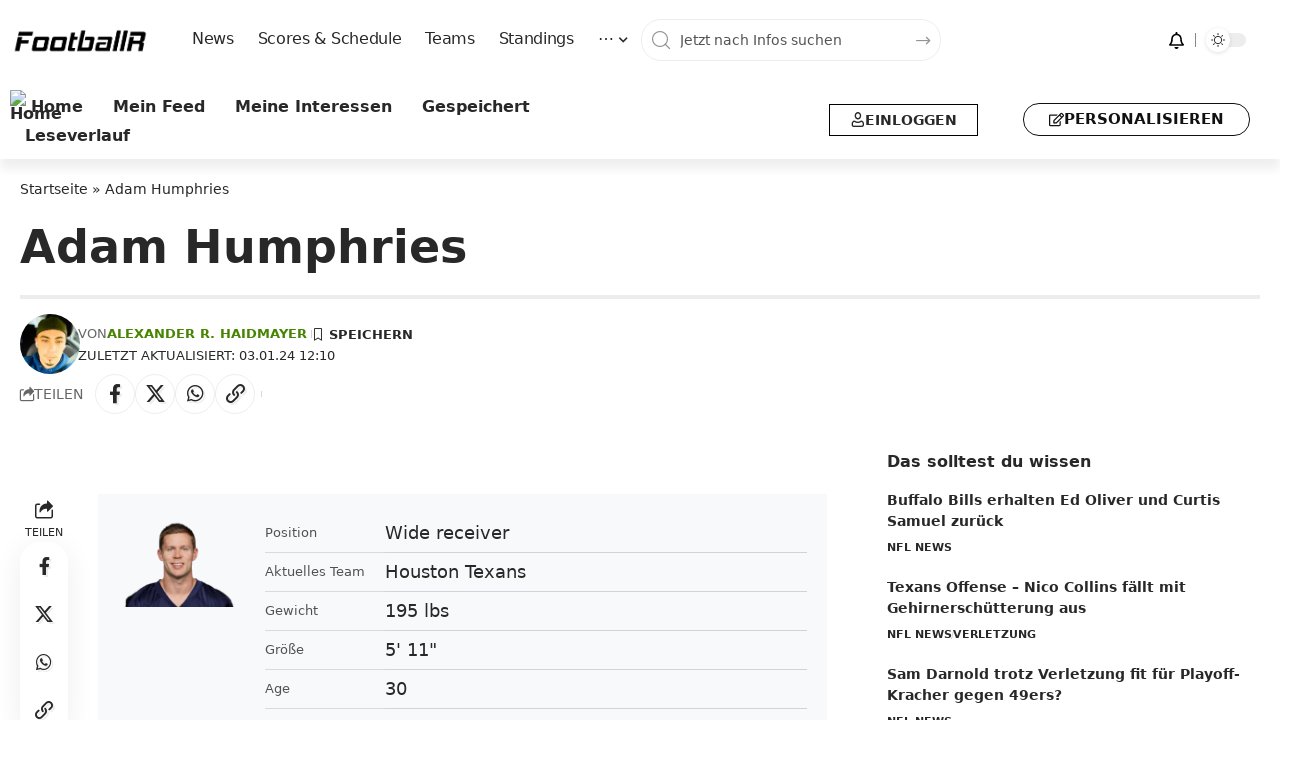

--- FILE ---
content_type: text/html; charset=UTF-8
request_url: https://www.footballr.at/player/adam-humphries/
body_size: 38632
content:
<!DOCTYPE html>
<html lang="de">
<head>
    <meta charset="UTF-8" />
    <meta http-equiv="X-UA-Compatible" content="IE=edge" />
	<meta name="viewport" content="width=device-width, initial-scale=1.0" />
    <link rel="profile" href="https://gmpg.org/xfn/11" />
	<meta name='robots' content='index, follow, max-image-preview:large, max-snippet:-1, max-video-preview:-1' />

	<!-- This site is optimized with the Yoast SEO Premium plugin v26.7 (Yoast SEO v26.7) - https://yoast.com/wordpress/plugins/seo/ -->
	<title>Adam Humphries - Alle News und Infos &#8226; FootballR</title>
	<meta name="description" content="Adam Humphries - Hole dir alle Informationen rund um den NFL Spieler. Position, Alter, Größe, Gewicht und vieles mehr." />
	<link rel="canonical" href="https://www.footballr.at/player/adam-humphries/" />
	<meta property="og:locale" content="de_DE" />
	<meta property="og:type" content="article" />
	<meta property="og:title" content="Adam Humphries" />
	<meta property="og:description" content="Adam Humphries - Hole dir alle Informationen rund um den NFL Spieler. Position, Alter, Größe, Gewicht und vieles mehr." />
	<meta property="og:url" content="https://www.footballr.at/player/adam-humphries/" />
	<meta property="og:site_name" content="FootballR" />
	<meta property="article:publisher" content="https://www.facebook.com/FootballNewsDeutsch/" />
	<meta property="og:image" content="https://www.footballr.at/wp-content/uploads/2023/10/2944.png" />
	<meta property="og:image:width" content="250" />
	<meta property="og:image:height" content="194" />
	<meta property="og:image:type" content="image/png" />
	<meta name="twitter:card" content="summary_large_image" />
	<meta name="twitter:site" content="@footballr_at" />
	<script type="application/ld+json" class="yoast-schema-graph">{"@context":"https://schema.org","@graph":[{"@type":"WebPage","@id":"https://www.footballr.at/player/adam-humphries/","url":"https://www.footballr.at/player/adam-humphries/","name":"Adam Humphries - Alle News und Infos &#8226; FootballR","isPartOf":{"@id":"https://www.footballr.at/#website"},"primaryImageOfPage":{"@id":"https://www.footballr.at/player/adam-humphries/#primaryimage"},"image":{"@id":"https://www.footballr.at/player/adam-humphries/#primaryimage"},"thumbnailUrl":"https://www.footballr.at/wp-content/uploads/2023/10/2944.png","datePublished":"2024-01-03T11:10:29+00:00","description":"Adam Humphries - Hole dir alle Informationen rund um den NFL Spieler. Position, Alter, Größe, Gewicht und vieles mehr.","breadcrumb":{"@id":"https://www.footballr.at/player/adam-humphries/#breadcrumb"},"inLanguage":"de","potentialAction":[{"@type":"ReadAction","target":["https://www.footballr.at/player/adam-humphries/"]}]},{"@type":"ImageObject","inLanguage":"de","@id":"https://www.footballr.at/player/adam-humphries/#primaryimage","url":"https://www.footballr.at/wp-content/uploads/2023/10/2944.png","contentUrl":"https://www.footballr.at/wp-content/uploads/2023/10/2944.png","width":250,"height":194},{"@type":"BreadcrumbList","@id":"https://www.footballr.at/player/adam-humphries/#breadcrumb","itemListElement":[{"@type":"ListItem","position":1,"name":"Startseite","item":"https://www.footballr.at/"},{"@type":"ListItem","position":2,"name":"Adam Humphries"}]},{"@type":"WebSite","@id":"https://www.footballr.at/#website","url":"https://www.footballr.at/","name":"FootballR","description":"American Football &amp; NFL News Deutsch","publisher":{"@id":"https://www.footballr.at/#organization"},"alternateName":"American Football News Deutsch","potentialAction":[{"@type":"SearchAction","target":{"@type":"EntryPoint","urlTemplate":"https://www.footballr.at/?s={search_term_string}"},"query-input":{"@type":"PropertyValueSpecification","valueRequired":true,"valueName":"search_term_string"}}],"inLanguage":"de"},{"@type":"Organization","@id":"https://www.footballr.at/#organization","name":"FootballR","alternateName":"FootballR.at - Alexander Haidmayer IT","url":"https://www.footballr.at/","logo":{"@type":"ImageObject","inLanguage":"de","@id":"https://www.footballr.at/#/schema/logo/image/","url":"https://www.footballr.at/wp-content/uploads/2025/03/FootballR_logo_new_Design_2025.png","contentUrl":"https://www.footballr.at/wp-content/uploads/2025/03/FootballR_logo_new_Design_2025.png","width":625,"height":125,"caption":"FootballR"},"image":{"@id":"https://www.footballr.at/#/schema/logo/image/"},"sameAs":["https://www.facebook.com/FootballNewsDeutsch/","https://x.com/footballr_at","https://www.instagram.com/americanfootballnewsdeutsch/","https://www.linkedin.com/company/footballr/"],"description":"Wir sind ein Team leidenschaftlicher American-Football-Enthusiasten, die sich dafür einsetzen, Ihnen die neuesten Nachrichten und Analysen aus der NFL zu bringen. Wir lieben alles an dem Spiel – von seiner Geschichte und Strategie bis hin zu seiner aufregenden Action auf dem Spielfeld – und wir bemühen uns, unseren Lesern eine aufschlussreiche Berichterstattung zu bieten, die den Geist von Amerikas beliebtestem Sport einfängt. Mit unseren detaillierten Aufschlüsselungen und ausführlichen Berichten stellen wir sicher, dass Sie kein einziges Spiel oder keine Entwicklung verpassen.","email":"news@footballr.at","telephone":"+43 690 10590600","foundingDate":"2013-12-01"}]}</script>
	<!-- / Yoast SEO Premium plugin. -->


<link rel='dns-prefetch' href='//www.footballr.at' />
<link rel='dns-prefetch' href='//cdn.gravitec.net' />
<script id="ezoic-wp-plugin-cmp" src="https://cmp.gatekeeperconsent.com/min.js" data-cfasync="false"></script>
<script id="ezoic-wp-plugin-gatekeeper" src="https://the.gatekeeperconsent.com/cmp.min.js" data-cfasync="false"></script>
<script type="application/ld+json" class="mwseo-schema">
{
    "@context": "https://schema.org",
    "@type": "Article",
    "headline": "Adam Humphries",
    "description": "Adam Humphries",
    "datePublished": "2024-01-03T12:10:29+01:00",
    "dateModified": "2024-01-03T12:10:29+01:00",
    "author": {
        "@type": "Person",
        "name": "Alexander R. Haidmayer",
        "url": "https://www.footballr.at/author/dealchef/"
    },
    "publisher": {
        "@type": "Organization",
        "name": "FootballR",
        "url": "https://www.footballr.at",
        "logo": {
            "@type": "ImageObject",
            "url": "https://www.footballr.at/wp-content/uploads/2017/10/apppi.png"
        }
    },
    "image": "https://www.footballr.at/wp-content/uploads/2023/10/2944.png",
    "mainEntityOfPage": {
        "@type": "WebPage",
        "@id": "https://www.footballr.at/player/adam-humphries/"
    }
}
</script>
<style id='wp-img-auto-sizes-contain-inline-css'>
img:is([sizes=auto i],[sizes^="auto," i]){contain-intrinsic-size:3000px 1500px}
/*# sourceURL=wp-img-auto-sizes-contain-inline-css */
</style>
<link rel='stylesheet' id='wp-block-library-css' href='//www.footballr.at/wp-includes/css/dist/block-library/style.min.css?ver=6.9' media='all' />
<style id='classic-theme-styles-inline-css'>
/*! This file is auto-generated */
.wp-block-button__link{color:#fff;background-color:#32373c;border-radius:9999px;box-shadow:none;text-decoration:none;padding:calc(.667em + 2px) calc(1.333em + 2px);font-size:1.125em}.wp-block-file__button{background:#32373c;color:#fff;text-decoration:none}
/*# sourceURL=/wp-includes/css/classic-themes.min.css */
</style>
<link rel='stylesheet' id='foxiz-elements-css' href='//www.footballr.at/wp-content/plugins/foxiz-core/lib/foxiz-elements/public/style.css?ver=3.1' media='all' />
<style id='global-styles-inline-css'>
:root{--wp--preset--aspect-ratio--square: 1;--wp--preset--aspect-ratio--4-3: 4/3;--wp--preset--aspect-ratio--3-4: 3/4;--wp--preset--aspect-ratio--3-2: 3/2;--wp--preset--aspect-ratio--2-3: 2/3;--wp--preset--aspect-ratio--16-9: 16/9;--wp--preset--aspect-ratio--9-16: 9/16;--wp--preset--color--black: #000000;--wp--preset--color--cyan-bluish-gray: #abb8c3;--wp--preset--color--white: #ffffff;--wp--preset--color--pale-pink: #f78da7;--wp--preset--color--vivid-red: #cf2e2e;--wp--preset--color--luminous-vivid-orange: #ff6900;--wp--preset--color--luminous-vivid-amber: #fcb900;--wp--preset--color--light-green-cyan: #7bdcb5;--wp--preset--color--vivid-green-cyan: #00d084;--wp--preset--color--pale-cyan-blue: #8ed1fc;--wp--preset--color--vivid-cyan-blue: #0693e3;--wp--preset--color--vivid-purple: #9b51e0;--wp--preset--gradient--vivid-cyan-blue-to-vivid-purple: linear-gradient(135deg,rgb(6,147,227) 0%,rgb(155,81,224) 100%);--wp--preset--gradient--light-green-cyan-to-vivid-green-cyan: linear-gradient(135deg,rgb(122,220,180) 0%,rgb(0,208,130) 100%);--wp--preset--gradient--luminous-vivid-amber-to-luminous-vivid-orange: linear-gradient(135deg,rgb(252,185,0) 0%,rgb(255,105,0) 100%);--wp--preset--gradient--luminous-vivid-orange-to-vivid-red: linear-gradient(135deg,rgb(255,105,0) 0%,rgb(207,46,46) 100%);--wp--preset--gradient--very-light-gray-to-cyan-bluish-gray: linear-gradient(135deg,rgb(238,238,238) 0%,rgb(169,184,195) 100%);--wp--preset--gradient--cool-to-warm-spectrum: linear-gradient(135deg,rgb(74,234,220) 0%,rgb(151,120,209) 20%,rgb(207,42,186) 40%,rgb(238,44,130) 60%,rgb(251,105,98) 80%,rgb(254,248,76) 100%);--wp--preset--gradient--blush-light-purple: linear-gradient(135deg,rgb(255,206,236) 0%,rgb(152,150,240) 100%);--wp--preset--gradient--blush-bordeaux: linear-gradient(135deg,rgb(254,205,165) 0%,rgb(254,45,45) 50%,rgb(107,0,62) 100%);--wp--preset--gradient--luminous-dusk: linear-gradient(135deg,rgb(255,203,112) 0%,rgb(199,81,192) 50%,rgb(65,88,208) 100%);--wp--preset--gradient--pale-ocean: linear-gradient(135deg,rgb(255,245,203) 0%,rgb(182,227,212) 50%,rgb(51,167,181) 100%);--wp--preset--gradient--electric-grass: linear-gradient(135deg,rgb(202,248,128) 0%,rgb(113,206,126) 100%);--wp--preset--gradient--midnight: linear-gradient(135deg,rgb(2,3,129) 0%,rgb(40,116,252) 100%);--wp--preset--font-size--small: 13px;--wp--preset--font-size--medium: 20px;--wp--preset--font-size--large: 36px;--wp--preset--font-size--x-large: 42px;--wp--preset--spacing--20: 0.44rem;--wp--preset--spacing--30: 0.67rem;--wp--preset--spacing--40: 1rem;--wp--preset--spacing--50: 1.5rem;--wp--preset--spacing--60: 2.25rem;--wp--preset--spacing--70: 3.38rem;--wp--preset--spacing--80: 5.06rem;--wp--preset--shadow--natural: 6px 6px 9px rgba(0, 0, 0, 0.2);--wp--preset--shadow--deep: 12px 12px 50px rgba(0, 0, 0, 0.4);--wp--preset--shadow--sharp: 6px 6px 0px rgba(0, 0, 0, 0.2);--wp--preset--shadow--outlined: 6px 6px 0px -3px rgb(255, 255, 255), 6px 6px rgb(0, 0, 0);--wp--preset--shadow--crisp: 6px 6px 0px rgb(0, 0, 0);}:where(.is-layout-flex){gap: 0.5em;}:where(.is-layout-grid){gap: 0.5em;}body .is-layout-flex{display: flex;}.is-layout-flex{flex-wrap: wrap;align-items: center;}.is-layout-flex > :is(*, div){margin: 0;}body .is-layout-grid{display: grid;}.is-layout-grid > :is(*, div){margin: 0;}:where(.wp-block-columns.is-layout-flex){gap: 2em;}:where(.wp-block-columns.is-layout-grid){gap: 2em;}:where(.wp-block-post-template.is-layout-flex){gap: 1.25em;}:where(.wp-block-post-template.is-layout-grid){gap: 1.25em;}.has-black-color{color: var(--wp--preset--color--black) !important;}.has-cyan-bluish-gray-color{color: var(--wp--preset--color--cyan-bluish-gray) !important;}.has-white-color{color: var(--wp--preset--color--white) !important;}.has-pale-pink-color{color: var(--wp--preset--color--pale-pink) !important;}.has-vivid-red-color{color: var(--wp--preset--color--vivid-red) !important;}.has-luminous-vivid-orange-color{color: var(--wp--preset--color--luminous-vivid-orange) !important;}.has-luminous-vivid-amber-color{color: var(--wp--preset--color--luminous-vivid-amber) !important;}.has-light-green-cyan-color{color: var(--wp--preset--color--light-green-cyan) !important;}.has-vivid-green-cyan-color{color: var(--wp--preset--color--vivid-green-cyan) !important;}.has-pale-cyan-blue-color{color: var(--wp--preset--color--pale-cyan-blue) !important;}.has-vivid-cyan-blue-color{color: var(--wp--preset--color--vivid-cyan-blue) !important;}.has-vivid-purple-color{color: var(--wp--preset--color--vivid-purple) !important;}.has-black-background-color{background-color: var(--wp--preset--color--black) !important;}.has-cyan-bluish-gray-background-color{background-color: var(--wp--preset--color--cyan-bluish-gray) !important;}.has-white-background-color{background-color: var(--wp--preset--color--white) !important;}.has-pale-pink-background-color{background-color: var(--wp--preset--color--pale-pink) !important;}.has-vivid-red-background-color{background-color: var(--wp--preset--color--vivid-red) !important;}.has-luminous-vivid-orange-background-color{background-color: var(--wp--preset--color--luminous-vivid-orange) !important;}.has-luminous-vivid-amber-background-color{background-color: var(--wp--preset--color--luminous-vivid-amber) !important;}.has-light-green-cyan-background-color{background-color: var(--wp--preset--color--light-green-cyan) !important;}.has-vivid-green-cyan-background-color{background-color: var(--wp--preset--color--vivid-green-cyan) !important;}.has-pale-cyan-blue-background-color{background-color: var(--wp--preset--color--pale-cyan-blue) !important;}.has-vivid-cyan-blue-background-color{background-color: var(--wp--preset--color--vivid-cyan-blue) !important;}.has-vivid-purple-background-color{background-color: var(--wp--preset--color--vivid-purple) !important;}.has-black-border-color{border-color: var(--wp--preset--color--black) !important;}.has-cyan-bluish-gray-border-color{border-color: var(--wp--preset--color--cyan-bluish-gray) !important;}.has-white-border-color{border-color: var(--wp--preset--color--white) !important;}.has-pale-pink-border-color{border-color: var(--wp--preset--color--pale-pink) !important;}.has-vivid-red-border-color{border-color: var(--wp--preset--color--vivid-red) !important;}.has-luminous-vivid-orange-border-color{border-color: var(--wp--preset--color--luminous-vivid-orange) !important;}.has-luminous-vivid-amber-border-color{border-color: var(--wp--preset--color--luminous-vivid-amber) !important;}.has-light-green-cyan-border-color{border-color: var(--wp--preset--color--light-green-cyan) !important;}.has-vivid-green-cyan-border-color{border-color: var(--wp--preset--color--vivid-green-cyan) !important;}.has-pale-cyan-blue-border-color{border-color: var(--wp--preset--color--pale-cyan-blue) !important;}.has-vivid-cyan-blue-border-color{border-color: var(--wp--preset--color--vivid-cyan-blue) !important;}.has-vivid-purple-border-color{border-color: var(--wp--preset--color--vivid-purple) !important;}.has-vivid-cyan-blue-to-vivid-purple-gradient-background{background: var(--wp--preset--gradient--vivid-cyan-blue-to-vivid-purple) !important;}.has-light-green-cyan-to-vivid-green-cyan-gradient-background{background: var(--wp--preset--gradient--light-green-cyan-to-vivid-green-cyan) !important;}.has-luminous-vivid-amber-to-luminous-vivid-orange-gradient-background{background: var(--wp--preset--gradient--luminous-vivid-amber-to-luminous-vivid-orange) !important;}.has-luminous-vivid-orange-to-vivid-red-gradient-background{background: var(--wp--preset--gradient--luminous-vivid-orange-to-vivid-red) !important;}.has-very-light-gray-to-cyan-bluish-gray-gradient-background{background: var(--wp--preset--gradient--very-light-gray-to-cyan-bluish-gray) !important;}.has-cool-to-warm-spectrum-gradient-background{background: var(--wp--preset--gradient--cool-to-warm-spectrum) !important;}.has-blush-light-purple-gradient-background{background: var(--wp--preset--gradient--blush-light-purple) !important;}.has-blush-bordeaux-gradient-background{background: var(--wp--preset--gradient--blush-bordeaux) !important;}.has-luminous-dusk-gradient-background{background: var(--wp--preset--gradient--luminous-dusk) !important;}.has-pale-ocean-gradient-background{background: var(--wp--preset--gradient--pale-ocean) !important;}.has-electric-grass-gradient-background{background: var(--wp--preset--gradient--electric-grass) !important;}.has-midnight-gradient-background{background: var(--wp--preset--gradient--midnight) !important;}.has-small-font-size{font-size: var(--wp--preset--font-size--small) !important;}.has-medium-font-size{font-size: var(--wp--preset--font-size--medium) !important;}.has-large-font-size{font-size: var(--wp--preset--font-size--large) !important;}.has-x-large-font-size{font-size: var(--wp--preset--font-size--x-large) !important;}
:where(.wp-block-post-template.is-layout-flex){gap: 1.25em;}:where(.wp-block-post-template.is-layout-grid){gap: 1.25em;}
:where(.wp-block-term-template.is-layout-flex){gap: 1.25em;}:where(.wp-block-term-template.is-layout-grid){gap: 1.25em;}
:where(.wp-block-columns.is-layout-flex){gap: 2em;}:where(.wp-block-columns.is-layout-grid){gap: 2em;}
:root :where(.wp-block-pullquote){font-size: 1.5em;line-height: 1.6;}
/*# sourceURL=global-styles-inline-css */
</style>
<link rel='stylesheet' id='wpa-css-css' href='//www.footballr.at/wp-content/plugins/honeypot/includes/css/wpa.css?ver=2.3.04' media='all' />
<link rel='stylesheet' id='wpa-style-css' href='//www.footballr.at/wp-content/plugins/wp-accessibility/css/wpa-style.css?ver=2.2.6' media='all' />
<style id='wpa-style-inline-css'>

		:focus { outline: 2px solid #478400!important; outline-offset: 2px !important; }
		:root { --admin-bar-top : 7px; }
/*# sourceURL=wpa-style-inline-css */
</style>
<link rel='stylesheet' id='yop-public-css' href='//www.footballr.at/wp-content/plugins/yop-poll/public/assets/css/yop-poll-public-6.5.39.css?ver=6.9' media='all' />
<link rel='stylesheet' id='sl-premium-styles-css' href='//www.footballr.at/wp-content/plugins/sports-leagues-premium/public/css/styles.min.css?ver=0.14.0' media='all' />
<link rel='stylesheet' id='sl_styles-css' href='//www.footballr.at/wp-content/plugins/sports-leagues/public/css/styles.min.css?ver=0.14.0' media='all' />
<style id='sl_styles-inline-css'>
[sl-x-cloak] { display: none !important; } .sl-not-ready {opacity: 0; transition: opacity 0.5s ease; visibility: hidden;} .sl-ready .sl-not-ready  {opacity: 1; visibility: visible;} body:not(.sl-ready) .sl-not-ready-0 {display: none !important;}
/*# sourceURL=sl_styles-inline-css */
</style>
<link rel='stylesheet' id='newsletter-css' href='//www.footballr.at/wp-content/plugins/newsletter/style.css?ver=9.1.0' media='all' />
<link rel='stylesheet' id='better-image-credits-css' href='//www.footballr.at/wp-content/plugins/better-image-credits/style.css?ver=1.0' media='all' />
<link rel='stylesheet' id='elementor-frontend-css' href='//www.footballr.at/wp-content/plugins/elementor/assets/css/frontend.min.css?ver=3.34.1' media='all' />
<link rel='stylesheet' id='elementor-post-2138463-css' href='//www.footballr.at/wp-content/uploads/elementor/css/post-2138463.css?ver=1768608210' media='all' />
<link rel='stylesheet' id='elementor-post-2138595-css' href='//www.footballr.at/wp-content/uploads/elementor/css/post-2138595.css?ver=1768608210' media='all' />
<link rel='stylesheet' id='elementor-post-2138586-css' href='//www.footballr.at/wp-content/uploads/elementor/css/post-2138586.css?ver=1768608210' media='all' />
<link rel='stylesheet' id='elementor-post-2138588-css' href='//www.footballr.at/wp-content/uploads/elementor/css/post-2138588.css?ver=1768608210' media='all' />
<link rel='stylesheet' id='elementor-post-2138590-css' href='//www.footballr.at/wp-content/uploads/elementor/css/post-2138590.css?ver=1768608210' media='all' />
<link rel='stylesheet' id='foxiz-main-css' href='//www.footballr.at/wp-content/themes/foxiz/assets/css/main.css?ver=2.7.0' media='all' />
<style id='foxiz-main-inline-css'>
:root {--body-family:system-ui, -apple-system, BlinkMacSystemFont, "Segoe UI", Roboto, Oxygen, Ubuntu, Cantarell, "Fira Sans", "Droid Sans", "Helvetica Neue", sans-serif;--body-fweight:400;--body-fcolor:#282828;--body-fsize:18px;--h1-family:system-ui, -apple-system, BlinkMacSystemFont, "Segoe UI", Roboto, Oxygen, Ubuntu, Cantarell, "Fira Sans", "Droid Sans", "Helvetica Neue", sans-serif;--h1-fweight:900;--h1-fsize:36px;--h2-family:system-ui, -apple-system, BlinkMacSystemFont, "Segoe UI", Roboto, Oxygen, Ubuntu, Cantarell, "Fira Sans", "Droid Sans", "Helvetica Neue", sans-serif;--h2-fweight:900;--h2-fsize:26px;--h3-family:system-ui, -apple-system, BlinkMacSystemFont, "Segoe UI", Roboto, Oxygen, Ubuntu, Cantarell, "Fira Sans", "Droid Sans", "Helvetica Neue", sans-serif;--h3-fweight:700;--h3-fsize:20px;--h4-family:system-ui, -apple-system, BlinkMacSystemFont, "Segoe UI", Roboto, Oxygen, Ubuntu, Cantarell, "Fira Sans", "Droid Sans", "Helvetica Neue", sans-serif;--h4-fweight:700;--h4-fsize:16px;--h5-family:system-ui, -apple-system, BlinkMacSystemFont, "Segoe UI", Roboto, Oxygen, Ubuntu, Cantarell, "Fira Sans", "Droid Sans", "Helvetica Neue", sans-serif;--h5-fweight:700;--h5-fsize:14px;--h6-family:system-ui, -apple-system, BlinkMacSystemFont, "Segoe UI", Roboto, Oxygen, Ubuntu, Cantarell, "Fira Sans", "Droid Sans", "Helvetica Neue", sans-serif;--h6-fweight:700;--h6-fsize:12px;--cat-family:system-ui, -apple-system, BlinkMacSystemFont, "Segoe UI", Roboto, Oxygen, Ubuntu, Cantarell, "Fira Sans", "Droid Sans", "Helvetica Neue", sans-serif;--cat-fweight:600;--cat-transform:uppercase;--cat-fsize:11px;--cat-fspace:-0.02273em;--meta-family:system-ui, -apple-system, BlinkMacSystemFont, "Segoe UI", Roboto, Oxygen, Ubuntu, Cantarell, "Fira Sans", "Droid Sans", "Helvetica Neue", sans-serif;--meta-fweight:400;--meta-transform:uppercase;--meta-fsize:11px;--meta-b-family:system-ui, -apple-system, BlinkMacSystemFont, "Segoe UI", Roboto, Oxygen, Ubuntu, Cantarell, "Fira Sans", "Droid Sans", "Helvetica Neue", sans-serif;--meta-b-fweight:600;--meta-b-transform:uppercase;--input-family:system-ui, -apple-system, BlinkMacSystemFont, "Segoe UI", Roboto, Oxygen, Ubuntu, Cantarell, "Fira Sans", "Droid Sans", "Helvetica Neue", sans-serif;--input-fweight:500;--input-fsize:14px;--btn-family:system-ui, -apple-system, BlinkMacSystemFont, "Segoe UI", Roboto, Oxygen, Ubuntu, Cantarell, "Fira Sans", "Droid Sans", "Helvetica Neue", sans-serif;--btn-fweight:700;--btn-transform:uppercase;--btn-fsize:12px;--menu-family:system-ui, -apple-system, BlinkMacSystemFont, "Segoe UI", Roboto, Oxygen, Ubuntu, Cantarell, "Fira Sans", "Droid Sans", "Helvetica Neue", sans-serif;--menu-fweight:500;--menu-fsize:16px;--submenu-family:system-ui, -apple-system, BlinkMacSystemFont, "Segoe UI", Roboto, Oxygen, Ubuntu, Cantarell, "Fira Sans", "Droid Sans", "Helvetica Neue", sans-serif;--submenu-fweight:500;--submenu-fsize:15px;--dwidgets-family:system-ui, -apple-system, BlinkMacSystemFont, "Segoe UI", Roboto, Oxygen, Ubuntu, Cantarell, "Fira Sans", "Droid Sans", "Helvetica Neue", sans-serif;--dwidgets-fweight:700;--dwidgets-fsize:13px;--headline-family:system-ui, -apple-system, BlinkMacSystemFont, "Segoe UI", Roboto, Oxygen, Ubuntu, Cantarell, "Fira Sans", "Droid Sans", "Helvetica Neue", sans-serif;--headline-fweight:900;--headline-fsize:46px;--tagline-family:system-ui, -apple-system, BlinkMacSystemFont, "Segoe UI", Roboto, Oxygen, Ubuntu, Cantarell, "Fira Sans", "Droid Sans", "Helvetica Neue", sans-serif;--tagline-fweight:500;--tagline-fsize:18px;--heading-family:system-ui, -apple-system, BlinkMacSystemFont, "Segoe UI", Roboto, Oxygen, Ubuntu, Cantarell, "Fira Sans", "Droid Sans", "Helvetica Neue", sans-serif;--heading-fweight:700;--subheading-family:system-ui, -apple-system, BlinkMacSystemFont, "Segoe UI", Roboto, Oxygen, Ubuntu, Cantarell, "Fira Sans", "Droid Sans", "Helvetica Neue", sans-serif;--subheading-fweight:400;--subheading-fsize:14px;--quote-family:system-ui, -apple-system, BlinkMacSystemFont, "Segoe UI", Roboto, Oxygen, Ubuntu, Cantarell, "Fira Sans", "Droid Sans", "Helvetica Neue", sans-serif;--quote-fweight:900;--quote-fspace:-1px;--excerpt-family:system-ui, -apple-system, BlinkMacSystemFont, "Segoe UI", Roboto, Oxygen, Ubuntu, Cantarell, "Fira Sans", "Droid Sans", "Helvetica Neue", sans-serif;--excerpt-fweight:500;--excerpt-fsize:16px;--bcrumb-family:system-ui, -apple-system, BlinkMacSystemFont, "Segoe UI", Roboto, Oxygen, Ubuntu, Cantarell, "Fira Sans", "Droid Sans", "Helvetica Neue", sans-serif;--bcrumb-fweight:500;--bcrumb-fsize:14px;--toc-fsize:16px;--readmore-fsize : 12px;--headline-s-fsize : 46px;--tagline-s-fsize : 18px;}@media (max-width: 1024px) {body {--body-fsize : 18px;--h1-fsize : 32px;--h2-fsize : 24px;--h3-fsize : 20px;--h4-fsize : 15px;--h5-fsize : 13px;--h6-fsize : 12px;--meta-fsize : 11px;--readmore-fsize : 11px;--input-fsize : 13px;--btn-fsize : 11px;--bcrumb-fsize : 13px;--excerpt-fsize : 16px;--dwidgets-fsize : 12px;--headline-fsize : 32px;--headline-s-fsize : 32px;--tagline-fsize : 16px;--tagline-s-fsize : 16px;--toc-fsize : 16px;}}@media (max-width: 767px) {body {--body-fsize : 18px;--h1-fsize : 22px;--h2-fsize : 24px;--h3-fsize : 20px;--h4-fsize : 14px;--h5-fsize : 12px;--h6-fsize : 12px;--meta-fsize : 11px;--readmore-fsize : 11px;--input-fsize : 13px;--btn-fsize : 11px;--bcrumb-fsize : 12px;--excerpt-fsize : 16px;--dwidgets-fsize : 12px;--headline-fsize : 30px;--headline-s-fsize : 30px;--tagline-fsize : 14px;--tagline-s-fsize : 14px;--toc-fsize : 16px;}}:root {--g-color :#478400;--g-color-90 :#478400e6;--hyperlink-color :#478400;--bcrumb-color :#282828;--indicator-bg-from :#000000;--indicator-bg-to :#478400;}[data-theme="dark"], .light-scheme {--dark-accent :#171a22;--dark-accent-90 :#171a22e6;--dark-accent-0 :#171a2200;--bcrumb-color :#ffffff;}[data-theme="dark"].is-hd-4 {--nav-bg: #191c20;--nav-bg-from: #191c20;--nav-bg-to: #191c20;--nav-bg-glass: #191c2011;--nav-bg-glass-from: #191c2011;--nav-bg-glass-to: #191c2011;}[data-theme="dark"].is-hd-5, [data-theme="dark"].is-hd-5:not(.sticky-on) {--nav-bg: #191c20;--nav-bg-from: #191c20;--nav-bg-to: #191c20;--nav-bg-glass: #191c2011;--nav-bg-glass-from: #191c2011;--nav-bg-glass-to: #191c2011;}:root {--topad-spacing :15px;--round-3 :17px;--round-5 :20px;--round-7 :25px;--hyperlink-color :#478400;--s-content-width : 760px;--max-width-wo-sb : 840px;--s10-feat-ratio :45%;--s11-feat-ratio :45%;--login-popup-w : 350px;}[data-theme="dark"], .light-scheme {--hyperlink-color :#478400; }.p-readmore { font-family:Inter;font-weight:700;text-transform:uppercase;}.mobile-menu > li > a  { font-family:Inter;font-weight:500;font-size:14px;}.mobile-menu .sub-menu a, .logged-mobile-menu a { font-family:Inter;font-weight:700;font-size:14px;}.mobile-qview a { font-family:Inter;font-weight:700;font-size:14px;}.search-header:before { background-repeat : no-repeat;background-size : cover;background-attachment : scroll;background-position : center center;}[data-theme="dark"] .search-header:before { background-repeat : no-repeat;background-size : cover;background-attachment : scroll;background-position : center center;}#amp-mobile-version-switcher { display: none; }.p-category.category-id-37537, .term-i-37537 {--cat-highlight : #3251ba;--cat-highlight-90 : #3251bae6;}.category-37537 .blog-content {--heading-sub-color : #3251ba;}.is-cbox-37537 {--cbox-bg : #3251bae6;}.p-category.category-id-37539, .term-i-37539 {--cat-highlight : #ffa33a;--cat-highlight-90 : #ffa33ae6;}.category-37539 .blog-content {--heading-sub-color : #ffa33a;}.is-cbox-37539 {--cbox-bg : #ffa33ae6;}.p-category.category-id-37541, .term-i-37541 {--cat-highlight : #1580d5;--cat-highlight-90 : #1580d5e6;}.category-37541 .blog-content {--heading-sub-color : #1580d5;}.is-cbox-37541 {--cbox-bg : #1580d5e6;}.p-category.category-id-37542, .term-i-37542 {--cat-highlight : #67a154;--cat-highlight-90 : #67a154e6;}.category-37542 .blog-content {--heading-sub-color : #67a154;}.is-cbox-37542 {--cbox-bg : #67a154e6;}
/*# sourceURL=foxiz-main-inline-css */
</style>
<link rel='stylesheet' id='foxiz-podcast-css' href='//www.footballr.at/wp-content/themes/foxiz/assets/css/podcast.css?ver=2.7.0' media='all' />
<link rel='stylesheet' id='foxiz-print-css' href='//www.footballr.at/wp-content/themes/foxiz/assets/css/print.css?ver=2.7.0' media='all' />
<link rel='stylesheet' id='foxiz-style-css' href='//www.footballr.at/wp-content/themes/foxiz/style.css?ver=2.7.0' media='all' />
<link rel='stylesheet' id='wpa_stylesheet-css' href='//www.footballr.at/wp-content/plugins/passwordless-login/assets/style-front-end.css?ver=6.9' media='all' />
<script src="//www.footballr.at/wp-includes/js/jquery/jquery.min.js?ver=3.7.1" id="jquery-core-js"></script>
<script id="yop-public-js-extra">
var objectL10n = {"yopPollParams":{"urlParams":{"ajax":"https://www.footballr.at/wp-admin/admin-ajax.php","wpLogin":"https://www.footballr.at/login/?redirect_to=https%3A%2F%2Fwww.footballr.at%2Fwp-admin%2Fadmin-ajax.php%3Faction%3Dyop_poll_record_wordpress_vote"},"apiParams":{"reCaptcha":{"siteKey":""},"reCaptchaV2Invisible":{"siteKey":""},"reCaptchaV3":{"siteKey":""},"hCaptcha":{"siteKey":""},"cloudflareTurnstile":{"siteKey":""}},"captchaParams":{"imgPath":"https://www.footballr.at/wp-content/plugins/yop-poll/public/assets/img/","url":"https://www.footballr.at/wp-content/plugins/yop-poll/app.php","accessibilityAlt":"Sound icon","accessibilityTitle":"Accessibility option: listen to a question and answer it!","accessibilityDescription":"Type below the \u003Cstrong\u003Eanswer\u003C/strong\u003E to what you hear. Numbers or words:","explanation":"Click or touch the \u003Cstrong\u003EANSWER\u003C/strong\u003E","refreshAlt":"Refresh/reload icon","refreshTitle":"Refresh/reload: get new images and accessibility option!"},"voteParams":{"invalidPoll":"Fehler","noAnswersSelected":"Keine Antwort ausgew\u00e4hlt","minAnswersRequired":"Achtung du musst mindestens {min_answers_allowed} Auswahl(en) treffen.","maxAnswersRequired":"Du kannst maximal {max_answers_allowed} Antworten w\u00e4hlen.","noAnswerForOther":"No other answer entered","noValueForCustomField":"{custom_field_name} is required","tooManyCharsForCustomField":"Text for {custom_field_name} is too long","consentNotChecked":"You must agree to our terms and conditions","noCaptchaSelected":"Captcha is required","thankYou":"TOUCHDOWN!!! Vielen Dank f\u00fcr deine Teilnahme!"},"resultsParams":{"singleVote":"Stimme","multipleVotes":"Stimmen","singleAnswer":"Antwort","multipleAnswers":"Antworten"}}};
//# sourceURL=yop-public-js-extra
</script>
<script src="//www.footballr.at/wp-content/plugins/yop-poll/public/assets/js/yop-poll-public-6.5.39.min.js?ver=6.9" id="yop-public-js"></script>
<script src="//cdn.gravitec.net/storage/66c5d62b9aa71a5c9ded1c842737b83c/client.js?service=wp&amp;wpath=https%3A%2F%2Fwww.footballr.at%2Fwp-content%2Fplugins%2Fgravitec-net-web-push-notifications%2F%2Fsdk_files%2Fsw.php&amp;ver=2.9.18" id="gravitecnet-js"></script>
<script src="//www.footballr.at/wp-content/themes/foxiz/assets/js/highlight-share.js?ver=1" id="highlight-share-js"></script>
<link rel="preload" href="https://www.footballr.at/wp-content/themes/foxiz/assets/fonts/icons.woff2?ver=2.5.0" as="font" type="font/woff2" crossorigin="anonymous"> <script id="ezoic-wp-plugin-js" async src="//www.ezojs.com/ezoic/sa.min.js"></script>
<script data-ezoic="1">window.ezstandalone = window.ezstandalone || {};ezstandalone.cmd = ezstandalone.cmd || [];</script>
<script type="application/ld+json" id="wl-jsonld">[{"@context":"http:\/\/schema.org","@id":"http:\/\/data.wordlift.io\/wl01479\/sl_player\/adam-humphries","@type":"WebPage","image":[{"@type":"ImageObject","url":"https:\/\/www.footballr.at\/wp-content\/uploads\/2023\/10\/2944.png","width":250,"height":194}],"headline":"Adam Humphries","url":"https:\/\/www.footballr.at\/player\/adam-humphries\/","datePublished":"2024-01-03T12:10:29+01:00","dateModified":"2024-01-03T12:10:29+01:00","publisher":{"@type":"Organization","@id":"http:\/\/data.wordlift.io\/wl01479\/entity\/american_football_news_deutsch_-_footballr","name":"American Football News Deutsch - FootballR","logo":{"@type":"ImageObject","url":"https:\/\/www.footballr.at\/wp-content\/uploads\/2017\/10\/logo--publisher-logo.png","width":172,"height":38}},"author":{"@id":"http:\/\/data.wordlift.io\/wl01479\/entity\/alexander_haidmayer"}},{"@context":"http:\/\/schema.org","@id":"http:\/\/data.wordlift.io\/wl01479\/entity\/alexander_haidmayer","@type":"Person","description":"Alexander R. Haidmayer (* 19. September 1986 in Graz) ist ein \u00f6sterreichischer Unternehmer und Medienmacher. Er ist vor allem bekannt als Eigent\u00fcmer und Gr\u00fcnder von FootballR.at, einer Online-Plattform f\u00fcr NFL und American Football Nachrichten. Haidmayer begann seine Karriere in der Medienbranche im Jahr 2006 und arbeitete f\u00fcr und mit verschiedenen Medienunternehmen in \u00d6sterreich und Deutschland....","mainEntityOfPage":"https:\/\/www.footballr.at\/vocabulary\/alexander-haidmayer\/","image":[{"@type":"ImageObject","url":"https:\/\/www.footballr.at\/wp-content\/uploads\/2022\/10\/22-1200x675.jpg","width":1200,"height":675},{"@type":"ImageObject","url":"https:\/\/www.footballr.at\/wp-content\/uploads\/2022\/10\/22-1200x900.jpg","width":1200,"height":900},{"@type":"ImageObject","url":"https:\/\/www.footballr.at\/wp-content\/uploads\/2022\/10\/22-1200x1200.jpg","width":1200,"height":1200},{"@type":"ImageObject","url":"https:\/\/www.footballr.at\/wp-content\/uploads\/2022\/10\/22.jpg","width":2106,"height":2105}],"name":"Alexander Haidmayer","alternateName":["Alexander R. Haidmayer"],"birthDate":"19.09.1986","birthPlace":{"@id":"http:\/\/data.wordlift.io\/wl01479\/entity\/graz"},"email":["alexander.haidmayer@footballr.at","news@footballr.at"],"url":["https:\/\/www.footballr.at\/vocabulary\/alexander-haidmayer\/","https:\/\/www.footballr.at\/author\/dealchef\/"]}]</script><meta name="generator" content="Elementor 3.34.1; features: e_font_icon_svg, additional_custom_breakpoints; settings: css_print_method-external, google_font-disabled, font_display-swap">
			<style>
				.e-con.e-parent:nth-of-type(n+4):not(.e-lazyloaded):not(.e-no-lazyload),
				.e-con.e-parent:nth-of-type(n+4):not(.e-lazyloaded):not(.e-no-lazyload) * {
					background-image: none !important;
				}
				@media screen and (max-height: 1024px) {
					.e-con.e-parent:nth-of-type(n+3):not(.e-lazyloaded):not(.e-no-lazyload),
					.e-con.e-parent:nth-of-type(n+3):not(.e-lazyloaded):not(.e-no-lazyload) * {
						background-image: none !important;
					}
				}
				@media screen and (max-height: 640px) {
					.e-con.e-parent:nth-of-type(n+2):not(.e-lazyloaded):not(.e-no-lazyload),
					.e-con.e-parent:nth-of-type(n+2):not(.e-lazyloaded):not(.e-no-lazyload) * {
						background-image: none !important;
					}
				}
			</style>
			<!-- Es ist keine amphtml-Version verfügbar für diese URL. --><link rel="icon" href="https://www.footballr.at/wp-content/uploads/2017/10/apppi-100x100.png" sizes="32x32" />
<link rel="icon" href="https://www.footballr.at/wp-content/uploads/2017/10/apppi-300x300.png" sizes="192x192" />
<link rel="apple-touch-icon" href="https://www.footballr.at/wp-content/uploads/2017/10/apppi-300x300.png" />
<meta name="msapplication-TileImage" content="https://www.footballr.at/wp-content/uploads/2017/10/apppi-300x300.png" />
		<style id="wp-custom-css">
			#ez-cookie-dialog-logo {width:50px!important;height:50px!important}
#ss_page_loading {display:none;}
.su-expand-link {font-size: 8px!important;}
.anwp-b-wrap .py-1 {color:black!important}
.pp-multiple-authors-boxes-wrapper.pp-multiple-authors-layout-boxed.multiple-authors-target-shortcode .pp-author-boxes-meta a {background-color: #478400 !important;}
.standing-table__cell{color:black;}		</style>
		</head>
<body class="wp-singular sl_player-template-default single single-sl_player postid-2114492 wp-custom-logo wp-embed-responsive wp-theme-foxiz anwp-hide-titles theme--foxiz personalized-all elementor-default elementor-kit-2138463 menu-ani-4 hover-ani-2 btn-ani-1 btn-transform-1 is-rm-1 lmeta-dot loader-1 dark-sw-1 mtax-1 toc-smooth is-hd-rb_template is-standard-1 res-iframe-classic is-backtop none-m-backtop  is-mstick is-jscount" data-theme="default">
<div class="site-outer">
			<div id="site-header" class="header-wrap rb-section header-template">
					<div class="reading-indicator"><span id="reading-progress"></span></div>
					<div class="navbar-outer navbar-template-outer">
				<div id="header-template-holder"><div class="header-template-inner">		<div data-elementor-type="wp-post" data-elementor-id="2138586" class="elementor elementor-2138586">
						<section class="elementor-section elementor-top-section elementor-element elementor-element-0117129 elementor-section-content-middle e-section-sticky elementor-section-boxed elementor-section-height-default elementor-section-height-default" data-id="0117129" data-element_type="section" data-settings="{&quot;header_sticky&quot;:&quot;section-sticky&quot;}">
						<div class="elementor-container elementor-column-gap-custom">
					<div class="elementor-column elementor-col-66 elementor-top-column elementor-element elementor-element-3c0c3f3" data-id="3c0c3f3" data-element_type="column">
			<div class="elementor-widget-wrap elementor-element-populated">
						<div class="elementor-element elementor-element-9259bb7 elementor-widget__width-auto elementor-widget elementor-widget-foxiz-logo" data-id="9259bb7" data-element_type="widget" data-widget_type="foxiz-logo.default">
				<div class="elementor-widget-container">
							<div class="the-logo">
			<a href="https://www.footballr.at/">
									<img fetchpriority="high" loading="eager" fetchpriority="high" decoding="async" data-mode="default" width="625" height="125" src="https://www.footballr.at/wp-content/uploads/2025/03/FootballR_logo_new_Design_2025.png" alt="FootballR Logo" />
					<img fetchpriority="high" loading="eager" fetchpriority="high" decoding="async" data-mode="dark" width="625" height="125" src="https://www.footballr.at/wp-content/uploads/2025/03/FootballR_logo_new_Design_2025.png" alt="FootballR Logo" />
							</a>
					</div>
						</div>
				</div>
				<div class="elementor-element elementor-element-1c2f75b elementor-widget__width-auto is-divider-0 elementor-widget elementor-widget-foxiz-navigation" data-id="1c2f75b" data-element_type="widget" data-widget_type="foxiz-navigation.default">
				<div class="elementor-widget-container">
							<nav id="site-navigation" class="main-menu-wrap template-menu" aria-label="main menu">
			<ul id="menu-hauptmenue" class="main-menu rb-menu large-menu" itemscope itemtype="https://www.schema.org/SiteNavigationElement"><li id="menu-item-2090273" class="menu-item menu-item-type-taxonomy menu-item-object-category menu-item-2090273"><a href="https://www.footballr.at/category/news-a-more/nfl/"><span>News</span></a></li>
<li id="menu-item-5601" class="menu-item menu-item-type-post_type menu-item-object-page menu-item-5601"><a href="https://www.footballr.at/schedules-scores/nfl-spielplan/"><span>Scores &#038; Schedule</span></a></li>
<li id="menu-item-5748" class="menu-item menu-item-type-post_type menu-item-object-page menu-item-5748"><a href="https://www.footballr.at/nfl-teams/"><span>Teams</span></a></li>
<li id="menu-item-2137131" class="menu-item menu-item-type-custom menu-item-object-custom menu-item-2137131"><a href="https://www.footballr.at/nfl-standings/?utm_source=menu"><span>Standings</span></a></li>
<li id="menu-item-297964" class="menu-item menu-item-type-custom menu-item-object-custom menu-item-has-children menu-item-297964"><a href="#"><span>⋯</span></a>
<ul class="sub-menu">
	<li id="menu-item-2127365" class="menu-item menu-item-type-custom menu-item-object-custom menu-item-2127365"><a href="https://www.footballr.at/telegram-news/?utm_source=menu&#038;utm_medium=desktop"><span>➤ Telegram</span></a></li>
	<li id="menu-item-297977" class="menu-item menu-item-type-custom menu-item-object-custom menu-item-297977"><a href="https://www.footballr.at/app/"><span>App</span></a></li>
	<li id="menu-item-2090295" class="menu-item menu-item-type-taxonomy menu-item-object-category menu-item-2090295"><a href="https://www.footballr.at/category/news-a-more/nfl/wissen/"><span>Wissen</span></a></li>
	<li id="menu-item-2091237" class="menu-item menu-item-type-taxonomy menu-item-object-category menu-item-2091237"><a href="https://www.footballr.at/category/news-a-more/college/"><span>NCAAF</span></a></li>
	<li id="menu-item-2122646" class="menu-item menu-item-type-taxonomy menu-item-object-category menu-item-2122646"><a href="https://www.footballr.at/category/analyse/"><span>Analyse</span></a></li>
	<li id="menu-item-2122647" class="menu-item menu-item-type-taxonomy menu-item-object-category menu-item-2122647"><a href="https://www.footballr.at/category/editors-pick/"><span>Editors Pick</span></a></li>
	<li id="menu-item-2122648" class="menu-item menu-item-type-taxonomy menu-item-object-category menu-item-2122648"><a href="https://www.footballr.at/category/esports/"><span>eSports</span></a></li>
	<li id="menu-item-2122649" class="menu-item menu-item-type-taxonomy menu-item-object-category menu-item-2122649"><a href="https://www.footballr.at/category/fit-gesund/"><span>Fitness &amp; Gesundheit</span></a></li>
	<li id="menu-item-297965" class="menu-item menu-item-type-taxonomy menu-item-object-category menu-item-297965"><a href="https://www.footballr.at/category/news-a-more/gfl/"><span>GFL</span></a></li>
	<li id="menu-item-2137844" class="menu-item menu-item-type-post_type menu-item-object-page menu-item-2137844"><a href="https://www.footballr.at/redakteure/"><span>Redakteure</span></a></li>
	<li id="menu-item-2122650" class="menu-item menu-item-type-taxonomy menu-item-object-category menu-item-2122650"><a href="https://www.footballr.at/category/top-story/"><span>Top Story</span></a></li>
	<li id="menu-item-2122651" class="menu-item menu-item-type-taxonomy menu-item-object-category menu-item-2122651"><a href="https://www.footballr.at/category/entertainment/"><span>Unterhaltung</span></a></li>
	<li id="menu-item-2122652" class="menu-item menu-item-type-taxonomy menu-item-object-category menu-item-2122652"><a href="https://www.footballr.at/category/news-a-more/nfl/wetten/"><span>Wetten</span></a></li>
	<li id="menu-item-2106258" class="menu-item menu-item-type-custom menu-item-object-custom menu-item-2106258"><a href="https://www.footballr.at/humix/"><span>FootballR Videos</span></a></li>
	<li id="menu-item-2099510" class="menu-item menu-item-type-taxonomy menu-item-object-category menu-item-2099510"><a href="https://www.footballr.at/category/tarif/"><span>Tarif</span></a></li>
	<li id="menu-item-2127364" class="menu-item menu-item-type-custom menu-item-object-custom menu-item-2127364"><a href="https://www.footballr.at/newsletter/?utm_source=menu&#038;utm_medium=desktop"><span>✉</span></a></li>
	<li id="menu-item-205320" class="menu-item menu-item-type-post_type menu-item-object-page menu-item-205320"><a href="https://www.footballr.at/login/"><span>Login</span></a></li>
</ul>
</li>
</ul>		</nav>
						</div>
				</div>
				<div class="elementor-element elementor-element-f6be5bb elementor-widget__width-initial elementor-widget elementor-widget-foxiz-search-icon" data-id="f6be5bb" data-element_type="widget" data-widget_type="foxiz-search-icon.default">
				<div class="elementor-widget-container">
							<div class="header-search-form is-form-layout">
			<form method="get" action="https://www.footballr.at/" class="rb-search-form live-search-form"  data-search="post" data-limit="5" data-follow="0" data-tax="category" data-dsource="0"  data-ptype=""><div class="search-form-inner"><span class="search-icon"><i class="rbi rbi-search" aria-hidden="true"></i></span><span class="search-text"><input type="text" class="field" placeholder="Jetzt nach Infos suchen" value="" name="s"/></span><span class="rb-search-submit"><input type="submit" value="Suchen"/><i class="rbi rbi-cright" aria-hidden="true"></i></span><span class="live-search-animation rb-loader"></span></div><div class="live-search-response"></div></form>		</div>
						</div>
				</div>
					</div>
		</div>
				<div class="elementor-column elementor-col-33 elementor-top-column elementor-element elementor-element-b35ea1c" data-id="b35ea1c" data-element_type="column">
			<div class="elementor-widget-wrap elementor-element-populated">
						<div class="elementor-element elementor-element-7a2ee58 elementor-widget__width-initial elementor-view-default elementor-widget elementor-widget-icon" data-id="7a2ee58" data-element_type="widget" id="menu-item-2135491" data-widget_type="icon.default">
				<div class="elementor-widget-container">
							<div class="elementor-icon-wrapper">
			<div class="elementor-icon">
			<svg aria-hidden="true" class="e-font-icon-svg e-far-bell" viewBox="0 0 448 512" xmlns="http://www.w3.org/2000/svg"><path d="M439.39 362.29c-19.32-20.76-55.47-51.99-55.47-154.29 0-77.7-54.48-139.9-127.94-155.16V32c0-17.67-14.32-32-31.98-32s-31.98 14.33-31.98 32v20.84C118.56 68.1 64.08 130.3 64.08 208c0 102.3-36.15 133.53-55.47 154.29-6 6.45-8.66 14.16-8.61 21.71.11 16.4 12.98 32 32.1 32h383.8c19.12 0 32-15.6 32.1-32 .05-7.55-2.61-15.27-8.61-21.71zM67.53 368c21.22-27.97 44.42-74.33 44.53-159.42 0-.2-.06-.38-.06-.58 0-61.86 50.14-112 112-112s112 50.14 112 112c0 .2-.06.38-.06.58.11 85.1 23.31 131.46 44.53 159.42H67.53zM224 512c35.32 0 63.97-28.65 63.97-64H160.03c0 35.35 28.65 64 63.97 64z"></path></svg>			</div>
		</div>
						</div>
				</div>
				<div class="elementor-element elementor-element-417a854 elementor-widget__width-auto elementor-widget elementor-widget-foxiz-dark-mode-toggle" data-id="417a854" data-element_type="widget" data-widget_type="foxiz-dark-mode-toggle.default">
				<div class="elementor-widget-container">
							<div class="dark-mode-toggle-wrap">
			<div class="dark-mode-toggle">
                <span class="dark-mode-slide">
                    <i class="dark-mode-slide-btn mode-icon-dark" data-title="Umschalten auf Hell"><svg class="svg-icon svg-mode-dark" aria-hidden="true" role="img" focusable="false" xmlns="http://www.w3.org/2000/svg" viewBox="0 0 1024 1024"><path fill="currentColor" d="M968.172 426.83c-2.349-12.673-13.274-21.954-26.16-22.226-12.876-0.22-24.192 8.54-27.070 21.102-27.658 120.526-133.48 204.706-257.334 204.706-145.582 0-264.022-118.44-264.022-264.020 0-123.86 84.18-229.676 204.71-257.33 12.558-2.88 21.374-14.182 21.102-27.066s-9.548-23.81-22.22-26.162c-27.996-5.196-56.654-7.834-85.176-7.834-123.938 0-240.458 48.266-328.098 135.904-87.638 87.638-135.902 204.158-135.902 328.096s48.264 240.458 135.902 328.096c87.64 87.638 204.16 135.904 328.098 135.904s240.458-48.266 328.098-135.904c87.638-87.638 135.902-204.158 135.902-328.096 0-28.498-2.638-57.152-7.828-85.17z"></path></svg></i>
                    <i class="dark-mode-slide-btn mode-icon-default" data-title="Umschalten auf Dunkel"><svg class="svg-icon svg-mode-light" aria-hidden="true" role="img" focusable="false" xmlns="http://www.w3.org/2000/svg" viewBox="0 0 232.447 232.447"><path fill="currentColor" d="M116.211,194.8c-4.143,0-7.5,3.357-7.5,7.5v22.643c0,4.143,3.357,7.5,7.5,7.5s7.5-3.357,7.5-7.5V202.3 C123.711,198.157,120.354,194.8,116.211,194.8z" /><path fill="currentColor" d="M116.211,37.645c4.143,0,7.5-3.357,7.5-7.5V7.505c0-4.143-3.357-7.5-7.5-7.5s-7.5,3.357-7.5,7.5v22.641 C108.711,34.288,112.068,37.645,116.211,37.645z" /><path fill="currentColor" d="M50.054,171.78l-16.016,16.008c-2.93,2.929-2.931,7.677-0.003,10.606c1.465,1.466,3.385,2.198,5.305,2.198 c1.919,0,3.838-0.731,5.302-2.195l16.016-16.008c2.93-2.929,2.931-7.677,0.003-10.606C57.731,168.852,52.982,168.851,50.054,171.78 z" /><path fill="currentColor" d="M177.083,62.852c1.919,0,3.838-0.731,5.302-2.195L198.4,44.649c2.93-2.929,2.931-7.677,0.003-10.606 c-2.93-2.932-7.679-2.931-10.607-0.003l-16.016,16.008c-2.93,2.929-2.931,7.677-0.003,10.607 C173.243,62.12,175.163,62.852,177.083,62.852z" /><path fill="currentColor" d="M37.645,116.224c0-4.143-3.357-7.5-7.5-7.5H7.5c-4.143,0-7.5,3.357-7.5,7.5s3.357,7.5,7.5,7.5h22.645 C34.287,123.724,37.645,120.366,37.645,116.224z" /><path fill="currentColor" d="M224.947,108.724h-22.652c-4.143,0-7.5,3.357-7.5,7.5s3.357,7.5,7.5,7.5h22.652c4.143,0,7.5-3.357,7.5-7.5 S229.09,108.724,224.947,108.724z" /><path fill="currentColor" d="M50.052,60.655c1.465,1.465,3.384,2.197,5.304,2.197c1.919,0,3.839-0.732,5.303-2.196c2.93-2.929,2.93-7.678,0.001-10.606 L44.652,34.042c-2.93-2.93-7.679-2.929-10.606-0.001c-2.93,2.929-2.93,7.678-0.001,10.606L50.052,60.655z" /><path fill="currentColor" d="M182.395,171.782c-2.93-2.929-7.679-2.93-10.606-0.001c-2.93,2.929-2.93,7.678-0.001,10.607l16.007,16.008 c1.465,1.465,3.384,2.197,5.304,2.197c1.919,0,3.839-0.732,5.303-2.196c2.93-2.929,2.93-7.678,0.001-10.607L182.395,171.782z" /><path fill="currentColor" d="M116.22,48.7c-37.232,0-67.523,30.291-67.523,67.523s30.291,67.523,67.523,67.523s67.522-30.291,67.522-67.523 S153.452,48.7,116.22,48.7z M116.22,168.747c-28.962,0-52.523-23.561-52.523-52.523S87.258,63.7,116.22,63.7 c28.961,0,52.522,23.562,52.522,52.523S145.181,168.747,116.22,168.747z" /></svg></i>
                </span>
			</div>
		</div>
						</div>
				</div>
					</div>
		</div>
					</div>
		</section>
				<section class="elementor-section elementor-top-section elementor-element elementor-element-5075b2d elementor-section-content-middle elementor-section-boxed elementor-section-height-default elementor-section-height-default" data-id="5075b2d" data-element_type="section">
						<div class="elementor-container elementor-column-gap-custom">
					<div class="elementor-column elementor-col-50 elementor-top-column elementor-element elementor-element-15d0a6e" data-id="15d0a6e" data-element_type="column">
			<div class="elementor-widget-wrap elementor-element-populated">
						<div class="elementor-element elementor-element-ec72bcb elementor-widget__width-auto mborder-0 is-divider-0 elementor-widget elementor-widget-foxiz-sidebar-menu" data-id="ec72bcb" data-element_type="widget" data-widget_type="foxiz-sidebar-menu.default">
				<div class="elementor-widget-container">
					<ul id="menu-mobile-quick-access" class="sidebar-menu is-horizontal rb-menu"><li id="menu-item-2138598" class="menu-item menu-item-type-post_type menu-item-object-page menu-item-home menu-item-2138598"><a href="https://www.footballr.at/"><span><span class="menu-item-svg"><img decoding="async" class="icon-svg" height="256" width="256" src="https://foxiz.themeruby.com/justforyou/wp-content/uploads/2023/04/home.svg" alt="Home"></span>Home</span></a></li>
<li id="menu-item-2138597" class="menu-item menu-item-type-post_type menu-item-object-page menu-item-2138597"><a href="https://www.footballr.at/my-feed/"><span>Mein Feed</span></a></li>
<li id="menu-item-2138599" class="menu-item menu-item-type-post_type menu-item-object-page menu-item-2138599"><a href="https://www.footballr.at/my-interests/"><span>Meine Interessen</span></a></li>
<li id="menu-item-2138600" class="menu-item menu-item-type-post_type menu-item-object-page menu-item-2138600"><a href="https://www.footballr.at/my-saves/"><span>Gespeichert</span></a></li>
<li id="menu-item-2140946" class="menu-item menu-item-type-post_type menu-item-object-page menu-item-2140946"><a href="https://www.footballr.at/history/"><span>Leseverlauf</span></a></li>
</ul>				</div>
				</div>
					</div>
		</div>
				<div class="elementor-column elementor-col-50 elementor-top-column elementor-element elementor-element-47039ff" data-id="47039ff" data-element_type="column">
			<div class="elementor-widget-wrap elementor-element-populated">
						<div class="elementor-element elementor-element-1b0f0a8 elementor-widget__width-auto elementor-widget elementor-widget-foxiz-login-icon" data-id="1b0f0a8" data-element_type="widget" data-widget_type="foxiz-login-icon.default">
				<div class="elementor-widget-container">
							<div class="wnav-holder widget-h-login header-dropdown-outer">
								<a href="https://www.footballr.at/login/?redirect_to=https%3A%2F%2Fwww.footballr.at%2Fmy-interests%2F" class="login-toggle is-login is-btn is-btn-icon header-element" rel="nofollow" aria-label="Einloggen"><i class="rbi rbi-user wnav-icon"></i><span>Einloggen</span></a>
						</div>
					</div>
				</div>
				<div class="elementor-element elementor-element-91df1fe elementor-align-right elementor-widget__width-auto elementor-widget elementor-widget-button" data-id="91df1fe" data-element_type="widget" data-widget_type="button.default">
				<div class="elementor-widget-container">
									<div class="elementor-button-wrapper">
					<a class="elementor-button elementor-button-link elementor-size-sm elementor-animation-grow" href="https://www.footballr.at/my-interests/">
						<span class="elementor-button-content-wrapper">
						<span class="elementor-button-icon">
				<svg aria-hidden="true" class="e-font-icon-svg e-far-edit" viewBox="0 0 576 512" xmlns="http://www.w3.org/2000/svg"><path d="M402.3 344.9l32-32c5-5 13.7-1.5 13.7 5.7V464c0 26.5-21.5 48-48 48H48c-26.5 0-48-21.5-48-48V112c0-26.5 21.5-48 48-48h273.5c7.1 0 10.7 8.6 5.7 13.7l-32 32c-1.5 1.5-3.5 2.3-5.7 2.3H48v352h352V350.5c0-2.1.8-4.1 2.3-5.6zm156.6-201.8L296.3 405.7l-90.4 10c-26.2 2.9-48.5-19.2-45.6-45.6l10-90.4L432.9 17.1c22.9-22.9 59.9-22.9 82.7 0l43.2 43.2c22.9 22.9 22.9 60 .1 82.8zM460.1 174L402 115.9 216.2 301.8l-7.3 65.3 65.3-7.3L460.1 174zm64.8-79.7l-43.2-43.2c-4.1-4.1-10.8-4.1-14.8 0L436 82l58.1 58.1 30.9-30.9c4-4.2 4-10.8-.1-14.9z"></path></svg>			</span>
									<span class="elementor-button-text">Personalisieren</span>
					</span>
					</a>
				</div>
								</div>
				</div>
					</div>
		</div>
					</div>
		</section>
				</div>
		</div>		<div id="header-mobile" class="header-mobile mh-style-shadow">
			<div class="header-mobile-wrap">
						<div class="mbnav edge-padding">
			<div class="navbar-left">
						<div class="mobile-logo-wrap is-image-logo site-branding">
			<a href="https://www.footballr.at/" title="FootballR">
				<img fetchpriority="high" class="logo-default" data-mode="default" height="125" width="625" src="https://www.footballr.at/wp-content/uploads/2025/03/FootballR_logo_new_Design_2025.png" alt="FootballR" decoding="async" loading="eager" fetchpriority="high"><img fetchpriority="high" class="logo-dark" data-mode="dark" height="125" width="625" src="https://www.footballr.at/wp-content/uploads/2025/03/FootballR_logo_new_Design_2025.png" alt="FootballR" decoding="async" loading="eager" fetchpriority="high">			</a>
		</div>
					</div>
			<div class="navbar-right">
							<a role="button" href="#" class="mobile-menu-trigger mobile-search-icon" aria-label="search"><i class="rbi rbi-search wnav-icon" aria-hidden="true"></i></a>
				<div class="wnav-holder font-resizer">
			<a href="#" role="button" class="font-resizer-trigger" data-title="Font Resizer"><span class="screen-reader-text">Font Resizer</span><strong>Aa</strong></a>
		</div>
				<div class="dark-mode-toggle-wrap">
			<div class="dark-mode-toggle">
                <span class="dark-mode-slide">
                    <i class="dark-mode-slide-btn mode-icon-dark" data-title="Umschalten auf Hell"><svg class="svg-icon svg-mode-dark" aria-hidden="true" role="img" focusable="false" xmlns="http://www.w3.org/2000/svg" viewBox="0 0 1024 1024"><path fill="currentColor" d="M968.172 426.83c-2.349-12.673-13.274-21.954-26.16-22.226-12.876-0.22-24.192 8.54-27.070 21.102-27.658 120.526-133.48 204.706-257.334 204.706-145.582 0-264.022-118.44-264.022-264.020 0-123.86 84.18-229.676 204.71-257.33 12.558-2.88 21.374-14.182 21.102-27.066s-9.548-23.81-22.22-26.162c-27.996-5.196-56.654-7.834-85.176-7.834-123.938 0-240.458 48.266-328.098 135.904-87.638 87.638-135.902 204.158-135.902 328.096s48.264 240.458 135.902 328.096c87.64 87.638 204.16 135.904 328.098 135.904s240.458-48.266 328.098-135.904c87.638-87.638 135.902-204.158 135.902-328.096 0-28.498-2.638-57.152-7.828-85.17z"></path></svg></i>
                    <i class="dark-mode-slide-btn mode-icon-default" data-title="Umschalten auf Dunkel"><svg class="svg-icon svg-mode-light" aria-hidden="true" role="img" focusable="false" xmlns="http://www.w3.org/2000/svg" viewBox="0 0 232.447 232.447"><path fill="currentColor" d="M116.211,194.8c-4.143,0-7.5,3.357-7.5,7.5v22.643c0,4.143,3.357,7.5,7.5,7.5s7.5-3.357,7.5-7.5V202.3 C123.711,198.157,120.354,194.8,116.211,194.8z" /><path fill="currentColor" d="M116.211,37.645c4.143,0,7.5-3.357,7.5-7.5V7.505c0-4.143-3.357-7.5-7.5-7.5s-7.5,3.357-7.5,7.5v22.641 C108.711,34.288,112.068,37.645,116.211,37.645z" /><path fill="currentColor" d="M50.054,171.78l-16.016,16.008c-2.93,2.929-2.931,7.677-0.003,10.606c1.465,1.466,3.385,2.198,5.305,2.198 c1.919,0,3.838-0.731,5.302-2.195l16.016-16.008c2.93-2.929,2.931-7.677,0.003-10.606C57.731,168.852,52.982,168.851,50.054,171.78 z" /><path fill="currentColor" d="M177.083,62.852c1.919,0,3.838-0.731,5.302-2.195L198.4,44.649c2.93-2.929,2.931-7.677,0.003-10.606 c-2.93-2.932-7.679-2.931-10.607-0.003l-16.016,16.008c-2.93,2.929-2.931,7.677-0.003,10.607 C173.243,62.12,175.163,62.852,177.083,62.852z" /><path fill="currentColor" d="M37.645,116.224c0-4.143-3.357-7.5-7.5-7.5H7.5c-4.143,0-7.5,3.357-7.5,7.5s3.357,7.5,7.5,7.5h22.645 C34.287,123.724,37.645,120.366,37.645,116.224z" /><path fill="currentColor" d="M224.947,108.724h-22.652c-4.143,0-7.5,3.357-7.5,7.5s3.357,7.5,7.5,7.5h22.652c4.143,0,7.5-3.357,7.5-7.5 S229.09,108.724,224.947,108.724z" /><path fill="currentColor" d="M50.052,60.655c1.465,1.465,3.384,2.197,5.304,2.197c1.919,0,3.839-0.732,5.303-2.196c2.93-2.929,2.93-7.678,0.001-10.606 L44.652,34.042c-2.93-2.93-7.679-2.929-10.606-0.001c-2.93,2.929-2.93,7.678-0.001,10.606L50.052,60.655z" /><path fill="currentColor" d="M182.395,171.782c-2.93-2.929-7.679-2.93-10.606-0.001c-2.93,2.929-2.93,7.678-0.001,10.607l16.007,16.008 c1.465,1.465,3.384,2.197,5.304,2.197c1.919,0,3.839-0.732,5.303-2.196c2.93-2.929,2.93-7.678,0.001-10.607L182.395,171.782z" /><path fill="currentColor" d="M116.22,48.7c-37.232,0-67.523,30.291-67.523,67.523s30.291,67.523,67.523,67.523s67.522-30.291,67.522-67.523 S153.452,48.7,116.22,48.7z M116.22,168.747c-28.962,0-52.523-23.561-52.523-52.523S87.258,63.7,116.22,63.7 c28.961,0,52.522,23.562,52.522,52.523S145.181,168.747,116.22,168.747z" /></svg></i>
                </span>
			</div>
		</div>
				<div class="mobile-toggle-wrap">
							<a href="#" class="mobile-menu-trigger" role="button" rel="nofollow" aria-label="Open mobile menu">		<span class="burger-icon"><span></span><span></span><span></span></span>
	</a>
					</div>
				</div>
		</div>
	<div class="mobile-qview"><ul id="menu-mobile-quick-access-1" class="mobile-qview-inner"><li class="menu-item menu-item-type-post_type menu-item-object-page menu-item-home menu-item-2138598"><a href="https://www.footballr.at/"><span><span class="menu-item-svg"><img decoding="async" class="icon-svg" height="256" width="256" src="https://foxiz.themeruby.com/justforyou/wp-content/uploads/2023/04/home.svg" alt="Home"></span>Home</span></a></li>
<li class="menu-item menu-item-type-post_type menu-item-object-page menu-item-2138597"><a href="https://www.footballr.at/my-feed/"><span>Mein Feed</span></a></li>
<li class="menu-item menu-item-type-post_type menu-item-object-page menu-item-2138599"><a href="https://www.footballr.at/my-interests/"><span>Meine Interessen</span></a></li>
<li class="menu-item menu-item-type-post_type menu-item-object-page menu-item-2138600"><a href="https://www.footballr.at/my-saves/"><span>Gespeichert</span></a></li>
<li class="menu-item menu-item-type-post_type menu-item-object-page menu-item-2140946"><a href="https://www.footballr.at/history/"><span>Leseverlauf</span></a></li>
</ul></div>			</div>
					<div class="mobile-collapse">
			<div class="collapse-holder">
				<div class="collapse-inner">
											<div class="mobile-search-form edge-padding">		<div class="header-search-form is-form-layout">
							<span class="h5">Suche</span>
			<form method="get" action="https://www.footballr.at/" class="rb-search-form"  data-search="post" data-limit="0" data-follow="0" data-tax="category" data-dsource="0"  data-ptype=""><div class="search-form-inner"><span class="search-icon"><i class="rbi rbi-search" aria-hidden="true"></i></span><span class="search-text"><input type="text" class="field" placeholder="Durchsuche die NFL & Football News..." value="" name="s"/></span><span class="rb-search-submit"><input type="submit" value="Suchen"/><i class="rbi rbi-cright" aria-hidden="true"></i></span></div></form>		</div>
		</div>
										<nav class="mobile-menu-wrap edge-padding">
						<ul id="mobile-menu" class="mobile-menu"><li id="menu-item-2127363" class="menu-item menu-item-type-custom menu-item-object-custom menu-item-2127363"><a href="https://www.footballr.at/newsletter/?utm_source=menu&#038;utm_medium=mobile"><span>✉ Newsletter</span></a></li>
<li id="menu-item-2138532" class="menu-item menu-item-type-custom menu-item-object-custom menu-item-has-children menu-item-2138532"><a href="#"><span>Quick Access</span></a>
<ul class="sub-menu">
	<li id="menu-item-2138545" class="menu-item menu-item-type-post_type menu-item-object-page menu-item-home menu-item-2138545"><a href="https://www.footballr.at/"><span>Home</span></a></li>
	<li id="menu-item-2138546" class="menu-item menu-item-type-post_type menu-item-object-page menu-item-2138546"><a href="https://www.footballr.at/__trashed/"><span>Kontaktiere uns</span></a></li>
	<li id="menu-item-2090296" class="menu-item menu-item-type-taxonomy menu-item-object-category menu-item-2090296"><a href="https://www.footballr.at/category/news-a-more/nfl/"><span>NFL News</span></a></li>
	<li id="menu-item-2138550" class="menu-item menu-item-type-post_type menu-item-object-page menu-item-2138550"><a href="https://www.footballr.at/history/"><span>Gelesene Artikel</span></a></li>
	<li id="menu-item-2138551" class="menu-item menu-item-type-post_type menu-item-object-page menu-item-2138551"><a href="https://www.footballr.at/my-saves/"><span>Von mir gespeichert</span></a></li>
	<li id="menu-item-2138552" class="menu-item menu-item-type-post_type menu-item-object-page menu-item-2138552"><a href="https://www.footballr.at/my-interests/"><span>Meine Interessen</span></a></li>
	<li id="menu-item-2138596" class="menu-item menu-item-type-post_type menu-item-object-page menu-item-2138596"><a href="https://www.footballr.at/my-feed/"><span>Mein Feed</span></a></li>
</ul>
</li>
<li id="menu-item-2136466" class="menu-item menu-item-type-custom menu-item-object-custom menu-item-2136466"><a href="#"><span>Podcast</span></a></li>
<li id="menu-item-7787" class="menu-item menu-item-type-post_type menu-item-object-page menu-item-7787"><a href="https://www.footballr.at/schedules-scores/nfl-spielplan/"><span>Schedule &#038; Scores</span></a></li>
<li id="menu-item-7788" class="menu-item menu-item-type-post_type menu-item-object-page menu-item-7788"><a href="https://www.footballr.at/nfl-standings/"><span>Standings</span></a></li>
<li id="menu-item-2093706" class="menu-item menu-item-type-custom menu-item-object-custom menu-item-2093706"><a href="https://www.footballr.at/telegram-news/?utm_source=menu&#038;utm_medium=mobile"><span>➤ Telegram</span></a></li>
<li id="menu-item-2106913" class="menu-item menu-item-type-custom menu-item-object-custom menu-item-has-children menu-item-2106913"><a href="#"><span>Tools</span></a>
<ul class="sub-menu">
	<li id="menu-item-2106910" class="menu-item menu-item-type-post_type menu-item-object-page menu-item-2106910"><a href="https://www.footballr.at/interaktiv/bmi-rechner/"><span>BMI Rechner</span></a></li>
	<li id="menu-item-2106911" class="menu-item menu-item-type-post_type menu-item-object-page menu-item-2106911"><a href="https://www.footballr.at/interaktiv/football-position-generator/"><span>Football Position Generator</span></a></li>
	<li id="menu-item-2106912" class="menu-item menu-item-type-post_type menu-item-object-page menu-item-2106912"><a href="https://www.footballr.at/interaktiv/jersey-nummer-generator/"><span>Jersey Nummer Generator</span></a></li>
	<li id="menu-item-2126691" class="menu-item menu-item-type-post_type menu-item-object-page menu-item-2126691"><a href="https://www.footballr.at/radio/"><span>NFL News Radio</span></a></li>
</ul>
</li>
<li id="menu-item-2106914" class="menu-item menu-item-type-custom menu-item-object-custom menu-item-has-children menu-item-2106914"><a href="#"><span>Mehr</span></a>
<ul class="sub-menu">
	<li id="menu-item-205188" class="menu-item menu-item-type-post_type menu-item-object-page menu-item-205188"><a href="https://www.footballr.at/login/"><span>Anmelden</span></a></li>
	<li id="menu-item-2090297" class="menu-item menu-item-type-taxonomy menu-item-object-category menu-item-2090297"><a href="https://www.footballr.at/category/news-a-more/nfl/wissen/"><span>NFL Wissen</span></a></li>
	<li id="menu-item-2090298" class="menu-item menu-item-type-taxonomy menu-item-object-category menu-item-2090298"><a href="https://www.footballr.at/category/news-a-more/college/"><span>College</span></a></li>
	<li id="menu-item-2122643" class="menu-item menu-item-type-taxonomy menu-item-object-category menu-item-2122643"><a href="https://www.footballr.at/category/editors-pick/"><span>Editors Pick</span></a></li>
	<li id="menu-item-2122644" class="menu-item menu-item-type-taxonomy menu-item-object-category menu-item-2122644"><a href="https://www.footballr.at/category/esports/"><span>eSports</span></a></li>
	<li id="menu-item-2122645" class="menu-item menu-item-type-taxonomy menu-item-object-category menu-item-2122645"><a href="https://www.footballr.at/category/fantasy/"><span>Fantasy</span></a></li>
	<li id="menu-item-2106915" class="menu-item menu-item-type-taxonomy menu-item-object-category menu-item-2106915"><a href="https://www.footballr.at/category/fit-gesund/"><span>Fitness &amp; Gesundheit</span></a></li>
	<li id="menu-item-2122640" class="menu-item menu-item-type-taxonomy menu-item-object-category menu-item-2122640"><a href="https://www.footballr.at/category/top-story/"><span>Top Story</span></a></li>
	<li id="menu-item-2122639" class="menu-item menu-item-type-taxonomy menu-item-object-category menu-item-2122639"><a href="https://www.footballr.at/category/entertainment/"><span>Unterhaltung</span></a></li>
	<li id="menu-item-2122641" class="menu-item menu-item-type-taxonomy menu-item-object-category menu-item-2122641"><a href="https://www.footballr.at/category/news-a-more/nfl/wetten/"><span>Wetten</span></a></li>
	<li id="menu-item-2099508" class="menu-item menu-item-type-taxonomy menu-item-object-category menu-item-2099508"><a href="https://www.footballr.at/category/tarif/"><span>Tarif</span></a></li>
</ul>
</li>
</ul>					</nav>
					<div class="collapse-template">		<div data-elementor-type="wp-post" data-elementor-id="2138595" class="elementor elementor-2138595">
						<section class="elementor-section elementor-top-section elementor-element elementor-element-dede56b elementor-section-boxed elementor-section-height-default elementor-section-height-default" data-id="dede56b" data-element_type="section">
						<div class="elementor-container elementor-column-gap-custom">
					<div class="elementor-column elementor-col-100 elementor-top-column elementor-element elementor-element-b7798c4" data-id="b7798c4" data-element_type="column">
			<div class="elementor-widget-wrap elementor-element-populated">
						<div class="elementor-element elementor-element-23da2d8 elementor-widget-divider--separator-type-pattern elementor-widget-divider--view-line elementor-widget elementor-widget-divider" data-id="23da2d8" data-element_type="widget" data-widget_type="divider.default">
				<div class="elementor-widget-container">
							<div class="elementor-divider" style="--divider-pattern-url: url(&quot;data:image/svg+xml,%3Csvg xmlns=&#039;http://www.w3.org/2000/svg&#039; preserveAspectRatio=&#039;none&#039; overflow=&#039;visible&#039; height=&#039;100%&#039; viewBox=&#039;0 0 24 24&#039; fill=&#039;none&#039; stroke=&#039;black&#039; stroke-width=&#039;1&#039; stroke-linecap=&#039;square&#039; stroke-miterlimit=&#039;10&#039;%3E%3Cpath d=&#039;M0,6c6,0,0.9,11.1,6.9,11.1S18,6,24,6&#039;/%3E%3C/svg%3E&quot;);">
			<span class="elementor-divider-separator">
						</span>
		</div>
						</div>
				</div>
				<div class="elementor-element elementor-element-0f36716 elementor-widget elementor-widget-foxiz-heading" data-id="0f36716" data-element_type="widget" data-widget_type="foxiz-heading.default">
				<div class="elementor-widget-container">
					<div id="uid_0f36716" class="block-h heading-layout-19"><div class="heading-inner"><h3 class="heading-title"><span>Top Stories</span></h3><div class="heading-tagline h6"><span class="heading-tagline-label">Entdecke die neuesten aktualisierten Nachrichten!</span></div></div></div>				</div>
				</div>
				<div class="elementor-element elementor-element-726d36a elementor-widget elementor-widget-foxiz-list-small-2" data-id="726d36a" data-element_type="widget" data-widget_type="foxiz-list-small-2.default">
				<div class="elementor-widget-container">
					<div id="uid_726d36a" class="block-wrap block-small block-list block-list-small-2 rb-columns rb-col-1 is-feat-left meta-s-default"><div class="block-inner">		<div class="p-wrap p-small p-list-small-2" data-pid="2160333">
			<div class="p-content">
			<h4 class="entry-title">		<a class="p-url" href="https://www.footballr.at/news-a-more/nfl/buffalo-bills-erhalten-ed-oliver-curtis-samuel-zurueck/" rel="bookmark">Buffalo Bills erhalten Ed Oliver und Curtis Samuel zurück</a></h4>			<div class="p-meta has-bookmark">
				<div class="meta-inner is-meta">
							<div class="meta-el meta-like" data-like="2160333">
			<span class="el-like like-trigger" data-title="Like"><i class="rbi rbi-like"></i><span class="like-count">1</span></span>
			<span class="el-dislike dislike-trigger" data-title="Gefällt mir nicht"><i class="rbi rbi-dislike"></i><span class="dislike-count"></span></span>
		</div>
						</div>
				<span class="rb-bookmark bookmark-trigger" data-pid="2160333"></span>			</div>
				</div>
				</div>
			<div class="p-wrap p-small p-list-small-2" data-pid="2160331">
			<div class="p-content">
			<h4 class="entry-title">		<a class="p-url" href="https://www.footballr.at/players/verletzung/texans-offense-nico-collins-faellt-gehirnerschuetterung/" rel="bookmark">Texans Offense &#8211; Nico Collins fällt mit Gehirnerschütterung aus</a></h4>			<div class="p-meta has-bookmark">
				<div class="meta-inner is-meta">
							<div class="meta-el meta-like" data-like="2160331">
			<span class="el-like like-trigger" data-title="Like"><i class="rbi rbi-like"></i><span class="like-count">2</span></span>
			<span class="el-dislike dislike-trigger" data-title="Gefällt mir nicht"><i class="rbi rbi-dislike"></i><span class="dislike-count"></span></span>
		</div>
						</div>
				<span class="rb-bookmark bookmark-trigger" data-pid="2160331"></span>			</div>
				</div>
				</div>
			<div class="p-wrap p-small p-list-small-2" data-pid="2160313">
			<div class="p-content">
			<h4 class="entry-title">		<a class="p-url" href="https://www.footballr.at/news-a-more/nfl/sam-darnold-trotz-verletzung-fit-playoff-kracher-gegen-49ers/" rel="bookmark">Sam Darnold trotz Verletzung fit für Playoff-Kracher gegen 49ers?</a></h4>			<div class="p-meta has-bookmark">
				<div class="meta-inner is-meta">
							<div class="meta-el meta-like" data-like="2160313">
			<span class="el-like like-trigger" data-title="Like"><i class="rbi rbi-like"></i><span class="like-count">3</span></span>
			<span class="el-dislike dislike-trigger" data-title="Gefällt mir nicht"><i class="rbi rbi-dislike"></i><span class="dislike-count"></span></span>
		</div>
						</div>
				<span class="rb-bookmark bookmark-trigger" data-pid="2160313"></span>			</div>
				</div>
				</div>
	</div></div>				</div>
				</div>
				<div class="elementor-element elementor-element-48fd622 elementor-widget elementor-widget-foxiz-heading" data-id="48fd622" data-element_type="widget" data-widget_type="foxiz-heading.default">
				<div class="elementor-widget-container">
					<div id="uid_48fd622" class="block-h heading-layout-19"><div class="heading-inner"><h3 class="heading-title"><span>Stay Connected</span></h3><div class="heading-tagline h6"><span class="heading-tagline-label">Folge uns auch in den sozialen Medien.</span></div></div></div>				</div>
				</div>
				<div class="elementor-element elementor-element-29eb4ca yes-colorful elementor-widget elementor-widget-foxiz-social-follower" data-id="29eb4ca" data-element_type="widget" data-widget_type="foxiz-social-follower.default">
				<div class="elementor-widget-container">
					<div class="socials-counter h6 is-style-15 is-gstyle-3 is-icon-color is-h-bg"><div class="social-follower effect-fadeout"><div class="follower-el fb-follower"><a target="_blank" href="https://facebook.com/FootballNewsDeutsch" class="facebook" aria-label="Facebook" rel="noopener nofollow"></a><span class="follower-inner"><span class="fnicon"><i class="rbi rbi-facebook" aria-hidden="true"></i></span><span class="fntotal">93.6K</span><span class="fnlabel">Follower</span><span class="text-count">Like</span></span></div><div class="follower-el twitter-follower"><a target="_blank" href="https://twitter.com/footballr_at" class="twitter" aria-label="X" rel="noopener nofollow"></a><span class="follower-inner"><span class="fnicon"><i class="rbi rbi-twitter" aria-hidden="true"></i></span><span class="fntotal">1K</span><span class="fnlabel">Follower</span><span class="text-count">Folgen</span></span></div><div class="follower-el instagram-follower"><a target="_blank" href="https://instagram.com/americanfootballnewsdeutsch" class="instagram" aria-label="Instagram" rel="noopener nofollow"></a><span class="follower-inner"><span class="fnicon"><i class="rbi rbi-instagram" aria-hidden="true"></i></span><span class="fntotal">5.5K</span><span class="fnlabel">Follower</span><span class="text-count">Folgen</span></span></div><div class="follower-el threads-follower"><a target="_blank" href="https://www.threads.net/@americanfootballnewsdeutsch" class="threads" aria-label="Threads" rel="noopener nofollow"></a><span class="follower-inner"><span class="fnicon"><i class="rbi rbi-threads" aria-hidden="true"></i></span><span class="fntotal">1.9K</span><span class="fnlabel">Follower</span><span class="text-count">Folgen</span></span></div></div></div>				</div>
				</div>
					</div>
		</div>
					</div>
		</section>
				</div>
		</div>					<div class="collapse-sections">
											</div>
											<div class="collapse-footer">
															<div class="collapse-footer-menu"><ul id="menu-footer" class="collapse-footer-menu-inner"><li id="menu-item-2093701" class="menu-item menu-item-type-post_type menu-item-object-page menu-item-2093701"><a href="https://www.footballr.at/home/"><span>Startseite</span></a></li>
<li id="menu-item-2122669" class="menu-item menu-item-type-taxonomy menu-item-object-category menu-item-2122669"><a href="https://www.footballr.at/category/news-a-more/nfl/"><span>NFL News</span></a></li>
<li id="menu-item-2093702" class="menu-item menu-item-type-post_type menu-item-object-page menu-item-2093702"><a href="https://www.footballr.at/nfl-teams/"><span>NFL Teams</span></a></li>
<li id="menu-item-2093704" class="menu-item menu-item-type-post_type menu-item-object-page menu-item-2093704"><a href="https://www.footballr.at/schedules-scores/nfl-spielplan/"><span>NFL Spielplan</span></a></li>
<li id="menu-item-2093703" class="menu-item menu-item-type-post_type menu-item-object-page menu-item-2093703"><a href="https://www.footballr.at/nfl-standings/"><span>NFL Standings</span></a></li>
<li id="menu-item-2099509" class="menu-item menu-item-type-taxonomy menu-item-object-category menu-item-2099509"><a href="https://www.footballr.at/category/tarif/"><span>Tarif</span></a></li>
<li id="menu-item-2137845" class="menu-item menu-item-type-post_type menu-item-object-page menu-item-2137845"><a href="https://www.footballr.at/redakteure/"><span>Redakteure</span></a></li>
<li id="menu-item-253819" class="menu-item menu-item-type-post_type menu-item-object-page menu-item-privacy-policy menu-item-253819"><a rel="privacy-policy" href="https://www.footballr.at/datenschutzbelehrung/"><span>Datenschutz</span></a></li>
<li id="menu-item-254228" class="menu-item menu-item-type-post_type menu-item-object-page menu-item-254228"><a href="https://www.footballr.at/agb/"><span>AGB</span></a></li>
<li id="menu-item-7924" class="menu-item menu-item-type-post_type menu-item-object-page menu-item-7924"><a href="https://www.footballr.at/impressum/"><span>Impressum</span></a></li>
<li id="menu-item-2122660" class="menu-item menu-item-type-taxonomy menu-item-object-category menu-item-2122660"><a href="https://www.footballr.at/category/analyse/"><span>Analyse</span></a></li>
<li id="menu-item-2122661" class="menu-item menu-item-type-taxonomy menu-item-object-category menu-item-2122661"><a href="https://www.footballr.at/category/editors-pick/"><span>Editors Pick</span></a></li>
<li id="menu-item-2122662" class="menu-item menu-item-type-taxonomy menu-item-object-category menu-item-2122662"><a href="https://www.footballr.at/category/esports/"><span>eSports</span></a></li>
<li id="menu-item-2122663" class="menu-item menu-item-type-taxonomy menu-item-object-category menu-item-2122663"><a href="https://www.footballr.at/category/fantasy/"><span>Fantasy</span></a></li>
<li id="menu-item-2122670" class="menu-item menu-item-type-taxonomy menu-item-object-category menu-item-2122670"><a href="https://www.footballr.at/category/todesfall/"><span>Todesfall</span></a></li>
<li id="menu-item-2122671" class="menu-item menu-item-type-taxonomy menu-item-object-category menu-item-2122671"><a href="https://www.footballr.at/category/top-story/"><span>Top Story</span></a></li>
<li id="menu-item-2122674" class="menu-item menu-item-type-taxonomy menu-item-object-category menu-item-2122674"><a href="https://www.footballr.at/category/news-a-more/nfl/wissen/"><span>Wissen</span></a></li>
<li id="menu-item-2135616" class="menu-item menu-item-type-post_type menu-item-object-page menu-item-2135616"><a href="https://www.footballr.at/quellenpartner-links/"><span>Quellen, Partner &#038; Links</span></a></li>
</ul></div>
															<div class="collapse-copyright">© 2025, FootballR.at | Alexander Haidmayer IT | Alle Rechte vorbehalten
Nutzung ausschließlich für den privaten Eigenbedarf. Eine Weiterverwendung und Reproduktion über den persönlichen Gebrauch hinaus ist nicht gestattet.</div>
													</div>
									</div>
			</div>
		</div>
			</div>
	</div>
			</div>
					</div>
		    <div class="site-wrap">		<div class="single-standard-1 is-sidebar-right sticky-last-w">
			<div class="rb-s-container edge-padding">
				<article id="post-2114492" class="post-2114492 sl_player type-sl_player status-publish has-post-thumbnail">				<header class="single-header">
					<aside class="breadcrumb-wrap breadcrumb-yoast s-breadcrumb"><div class="breadcrumb-inner"><span><span><a href="https://www.footballr.at/">Startseite</a></span> » <span class="breadcrumb_last" aria-current="page">Adam Humphries</span></span></div></aside><div class="s-cats ecat-bg-4"></div>		<h1 class="s-title fw-headline">Adam Humphries</h1>
				<div class="single-meta yes-wrap is-meta-author-color yes-border">
							<div class="smeta-in">
								<div class="meta-el meta-avatar meta-el multiple-avatar">
				<img alt='Alexander R. Haidmayer' src='https://www.footballr.at/wp-content/uploads/2022/10/22.jpg' srcset='https://www.footballr.at/wp-content/uploads/2022/10/22.jpg 2x' class='avatar avatar-120 photo avatar-default' height='120' width='120' loading='lazy' decoding='async'/>			</div>
								<div class="smeta-sec">
													<div class="smeta-bottom meta-text">
								<time class="updated-date" datetime="2024-01-03T12:10:29+01:00">Zuletzt aktualisiert: 03.01.24 12:10</time>
							</div>
												<div class="p-meta">
							<div class="meta-inner is-meta">		<div class="meta-el co-authors">
							<span class="meta-label">Von</span>
							<div class="meta-separate">
					<a class="meta-author-url meta-author" href="https://www.footballr.at/author/dealchef/">Alexander R. Haidmayer</a>				</div>
					</div>
				<div class="meta-el meta-bookmark"><span class="rb-bookmark bookmark-trigger" data-pid="2114492"></span></div>
	</div>
						</div>
					</div>
				</div>
							<div class="smeta-extra">		<div class="t-shared-sec tooltips-n has-read-meta">
			<div class="t-shared-header is-meta">
				<i class="rbi rbi-share" aria-hidden="true"></i><span class="share-label">Teilen</span>
			</div>
			<div class="effect-fadeout">			<a class="share-action share-trigger icon-facebook" aria-label="Share on Facebook" href="https://www.facebook.com/sharer.php?u=https%3A%2F%2Fwww.footballr.at%2Fplayer%2Fadam-humphries%2F" data-title="Facebook" rel="nofollow noopener"><i class="rbi rbi-facebook" aria-hidden="true"></i></a>
					<a class="share-action share-trigger icon-twitter" aria-label="Share on X" href="https://twitter.com/intent/tweet?text=Adam+Humphries&amp;url=https%3A%2F%2Fwww.footballr.at%2Fplayer%2Fadam-humphries%2F&amp;via=footballr_at" data-title="X" rel="nofollow noopener">
				<i class="rbi rbi-twitter" aria-hidden="true"></i></a>
					<a class="share-action icon-whatsapp is-web" aria-label="Share on Whatsapp" href="https://web.whatsapp.com/send?text=Adam+Humphries &#9758; https%3A%2F%2Fwww.footballr.at%2Fplayer%2Fadam-humphries%2F" target="_blank" data-title="WhatsApp" rel="nofollow noopener"><i class="rbi rbi-whatsapp" aria-hidden="true"></i></a>
			<a class="share-action icon-whatsapp is-mobile" aria-label="Share on Whatsapp" href="whatsapp://send?text=Adam+Humphries &#9758; https%3A%2F%2Fwww.footballr.at%2Fplayer%2Fadam-humphries%2F" target="_blank" data-title="WhatsApp" rel="nofollow noopener"><i class="rbi rbi-whatsapp" aria-hidden="true"></i></a>
					<a class="share-action icon-copy copy-trigger" aria-label="Copy Link" href="#" rel="nofollow" role="button" data-copied="Kopiert!" data-link="https://www.footballr.at/player/adam-humphries/" data-copy="Link kopieren"><i class="rbi rbi-link-o" aria-hidden="true"></i></a>
					<a class="share-action native-share-trigger more-icon" aria-label="More" href="#" rel="nofollow" role="button" data-link="https://www.footballr.at/player/adam-humphries/" data-ptitle="Adam Humphries" data-title="Mehr" ><i class="rbi rbi-more" aria-hidden="true"></i></a>
		</div>
		</div>
		<div class="single-right-meta single-time-read is-meta"></div></div>
					</div>
						</header>
				<div class="grid-container">
					<div class="s-ct">
												<div class="s-feat-outer">
									<div class="s-feat"></div>
								</div>
								<div class="s-ct-wrap has-lsl">
			<div class="s-ct-inner">
						<div class="l-shared-sec-outer show-mobile">
			<div class="l-shared-sec">
				<div class="l-shared-header meta-text">
					<i class="rbi rbi-share" aria-hidden="true"></i><span class="share-label">Teilen</span>
				</div>
				<div class="l-shared-items effect-fadeout">
								<a class="share-action share-trigger icon-facebook" aria-label="Share on Facebook" href="https://www.facebook.com/sharer.php?u=https%3A%2F%2Fwww.footballr.at%2Fplayer%2Fadam-humphries%2F" data-title="Facebook" data-gravity=w  rel="nofollow noopener"><i class="rbi rbi-facebook" aria-hidden="true"></i></a>
					<a class="share-action share-trigger icon-twitter" aria-label="Share on X" href="https://twitter.com/intent/tweet?text=Adam+Humphries&amp;url=https%3A%2F%2Fwww.footballr.at%2Fplayer%2Fadam-humphries%2F&amp;via=footballr_at" data-title="X" data-gravity=w  rel="nofollow noopener">
				<i class="rbi rbi-twitter" aria-hidden="true"></i></a>
					<a class="share-action icon-whatsapp is-web" aria-label="Share on Whatsapp" href="https://web.whatsapp.com/send?text=Adam+Humphries &#9758; https%3A%2F%2Fwww.footballr.at%2Fplayer%2Fadam-humphries%2F" target="_blank" data-title="WhatsApp" data-gravity=w  rel="nofollow noopener"><i class="rbi rbi-whatsapp" aria-hidden="true"></i></a>
			<a class="share-action icon-whatsapp is-mobile" aria-label="Share on Whatsapp" href="whatsapp://send?text=Adam+Humphries &#9758; https%3A%2F%2Fwww.footballr.at%2Fplayer%2Fadam-humphries%2F" target="_blank" data-title="WhatsApp" data-gravity=w  rel="nofollow noopener"><i class="rbi rbi-whatsapp" aria-hidden="true"></i></a>
					<a class="share-action icon-copy copy-trigger" aria-label="Copy Link" href="#" rel="nofollow" role="button" data-copied="Kopiert!" data-link="https://www.footballr.at/player/adam-humphries/" data-copy="Link kopieren" data-gravity=w ><i class="rbi rbi-link-o" aria-hidden="true"></i></a>
					<a class="share-action native-share-trigger more-icon" aria-label="More" href="#" rel="nofollow" role="button" data-link="https://www.footballr.at/player/adam-humphries/" data-ptitle="Adam Humphries" data-title="Mehr"  data-gravity=w ><i class="rbi rbi-more" aria-hidden="true"></i></a>
						</div>
			</div>
		</div>
						<div class="e-ct-outer">
							<div class="entry-content rbct clearfix is-highlight-shares">		<div class="anwp-b-wrap anwp-sl-builder  anwp-b-wrap player player-page player-2114492" >
							<div class="anwp-sl-builder__top anwp-row">
					<div class="anwp-sl-builder-block anwp-col-12 " style=""><div class="anwp-block-content"><div class="player__header anwp-section player-header d-sm-flex anwp-bg-light">

			<div class="player-header__logo-wrapper anwp-flex-sm-none anwp-text-center mb-3 mb-sm-0">
			<img loading="lazy" class="anwp-object-contain mr-sm-4 player-header__logo anwp-w-120 anwp-h-120"
				src="https://www.footballr.at/wp-content/uploads/2023/10/2944.png"
				alt="Adam Humphries">

					</div>
	
	<div class="anwp-flex-auto">
		<div class="anwp-grid-table player-header__options anwp-border-light">

			
			
							<div class="player-header__option-title">Position</div>
				<div class="player-header__option-value">Wide receiver</div>
			
							<div class="player-header__option-title">Aktuelles Team</div>
				<div class="player-header__option-value"><a href="https://www.footballr.at/team/houston-texans/">Houston Texans</a>
				</div>
			
			
			
			
			
			
							<div class="player-header__option-title">Gewicht</div>
				<div class="player-header__option-value">195 lbs</div>
			
							<div class="player-header__option-title">Größe</div>
				<div class="player-header__option-value">5&#039; 11&quot;</div>
			
			
								<div class="player-header__option-title">Age</div>
					<div class="player-header__option-value">30</div>
										<div class="player-header__option-title">College</div>
					<div class="player-header__option-value">Clemson</div>
										<div class="player-header__option-title">Experience</div>
					<div class="player-header__option-value">8</div>
							</div>
	</div>
</div>
<div class="anwp-sl-season-selector ">
			<select class="anwp-season-dropdown w-auto ">
							<option  selected='selected' data-href="/player/adam-humphries/" value="2023-2024">2023-2024</option>
							<option  data-href="/player/adam-humphries/?season=2021-2022" value="2021-2022">2021-2022</option>
					</select>
		</div>
</div></div><div class="anwp-sl-builder-block anwp-col-12 " style=""><div class="anwp-block-header">Total Stats</div><div class="anwp-block-content"><div class="anwp-section player-total-stats table-responsive">

	<div class="anwp-b-wrap anwp-text-center anwp-bg-light py-3 anwp-sl-nodata ">
	<span class="anwp-opacity-70">Keine Daten</span>
</div>
</div>
</div></div><div class="anwp-sl-builder-block anwp-col-12 " style=""><div class="anwp-block-header">Game Stats</div><div class="anwp-block-content"><div class="anwp-section player_stats player_stats--pro">

	<div class="anwp-b-wrap anwp-text-center anwp-bg-light py-3 anwp-sl-nodata ">
	<span class="anwp-opacity-70">Keine Daten</span>
</div>
</div>
</div></div><div class="anwp-sl-builder-block anwp-col-12 " style=""><div class="anwp-block-header">Played Games</div><div class="anwp-block-content"><div class="player__played anwp-section">

	<div class="anwp-b-wrap game-list game-list--shortcode ">
	<div class="list-group">

		<div class="list-group-item tournament__game game-list d-flex flex-column p-1 position-relative game-list--slim game-list--slim-v2 w-100 game-list--status-1"
			data-sl-game-datetime="2023-08-19T22:00:00+02:00"
			data-sl-game="2113864"
>

	<div class="game-list-v2__top px-1 d-flex flex-wrap">
		<div class="game-list-v2__kickoff d-flex mr-auto game-list--kickoff">
												<div class="mr-2 game__date-formatted">
						19.08.2023					</div>
													<div class="mr-5 game__time-formatted">
						22:00					</div>
									</div>

		<div class="game-list-v2__tournament">
			NFL 2023-2024			<span class="game-list-v2__top-separator">/</span>
			Preseason
							<span class="game-list-v2__top-separator">/</span>
				<span class="text-nowrap">Week2</span>
					</div>
	</div>

	<div class="d-flex mt-2 mt-md-0">
		<div class="game-list-v2__team-wrapper game-list-v2__team-home anwp-flex-1 d-flex align-items-center position-relative">
			<div class="game-list-v2__team-title anwp-leading-1 text-truncate anwp-text-sm-center pt-1 pb-2 ml-auto d-flex flex-column align-items-end">
				<span class="game-list-v2__team-title--1">Miami</span><span class="game-list-v2__team-title--2">Dolphins</span>			</div>

			<div class="game-list-v2__team-title--mobi align-items-center flex-grow-1 flex-column">
									<img loading="lazy" class="anwp-object-contain game-list-v2__team-logo anwp-flex-none mb-0 anwp-w-40 anwp-h-40"
						src="https://www.footballr.at/wp-content/uploads/2023/10/25.png" alt="Miami Dolphins">
								<div class="game-list-v2__team-title-abbr anwp-text-center">Dolphins</div>
			</div>

							<img loading="lazy" class="anwp-object-contain game-list-v2__team-logo anwp-flex-none mb-0 mx-2 mx-md-3 anwp-w-50 anwp-h-50"
					src="https://www.footballr.at/wp-content/uploads/2023/10/25.png" alt="Miami Dolphins">
			
			<div class="game-list-v2__scores-number game-list-v2__scores-number-home mx-2 mx-md-3 game-list--home-score anwp-flex-none">28</div>

		</div>

		<div class="game-list-v2__scores-number-separator d-none d-md-flex align-items-center mx-n2 game-list--separator">
			-		</div>

		<div class="game-list-v2__team-wrapper game-list-v2__team-away anwp-flex-1 d-flex align-items-center position-relative">
			<div class="game-list-v2__scores-number  game-list-v2__scores-number-away mx-2 mx-md-3 game-list--away-score anwp-flex-none"">3</div>

			<div class="game-list-v2__team-title--mobi align-items-center flex-grow-1 flex-column">
									<img loading="lazy" class="anwp-object-contain game-list-v2__team-logo anwp-flex-none mb-0 anwp-w-40 anwp-h-40"
							src="https://www.footballr.at/wp-content/uploads/2019/09/hou.png" alt="Houston Texans">
								<div class="game-list-v2__team-title-abbr anwp-text-center">Texans</div>
			</div>

							<img loading="lazy" class="anwp-object-contain game-list-v2__team-logo anwp-flex-none mb-0 mx-2 mx-md-3 anwp-w-50 anwp-h-50"
					src="https://www.footballr.at/wp-content/uploads/2019/09/hou.png" alt="Houston Texans">
			
			<div class="game-list-v2__team-title anwp-leading-1 text-truncate anwp-text-sm-center pt-1 pb-2 d-flex flex-column align-items-start">
				<span class="game-list-v2__team-title--1">Houston</span><span class="game-list-v2__team-title--2">Texans</span>			</div>
		</div>
	</div>

	
	<div class="game-list-v2__outcome anwp-text-center">
					<div class="game-list-v2__finished-label anwp-text-center">
				Final			</div>
				</div>
	<a class="anwp-link-cover anwp-link-without-effects" href="https://www.footballr.at/game/miami-dolphins-houston-texans-2023-08-19/" aria-label="View game details: Miami Dolphins vs Houston Texans"></a>
</div>
<div class="list-group-item tournament__game game-list d-flex flex-column p-1 position-relative game-list--slim game-list--slim-v2 w-100 game-list--status-1"
			data-sl-game-datetime="2023-08-28T02:00:00+02:00"
			data-sl-game="2113901"
>

	<div class="game-list-v2__top px-1 d-flex flex-wrap">
		<div class="game-list-v2__kickoff d-flex mr-auto game-list--kickoff">
												<div class="mr-2 game__date-formatted">
						28.08.2023					</div>
													<div class="mr-5 game__time-formatted">
						2:00					</div>
									</div>

		<div class="game-list-v2__tournament">
			NFL 2023-2024			<span class="game-list-v2__top-separator">/</span>
			Preseason
							<span class="game-list-v2__top-separator">/</span>
				<span class="text-nowrap">Week3</span>
					</div>
	</div>

	<div class="d-flex mt-2 mt-md-0">
		<div class="game-list-v2__team-wrapper game-list-v2__team-home anwp-flex-1 d-flex align-items-center position-relative">
			<div class="game-list-v2__team-title anwp-leading-1 text-truncate anwp-text-sm-center pt-1 pb-2 ml-auto d-flex flex-column align-items-end">
				<span class="game-list-v2__team-title--1">Houston</span><span class="game-list-v2__team-title--2">Texans</span>			</div>

			<div class="game-list-v2__team-title--mobi align-items-center flex-grow-1 flex-column">
									<img loading="lazy" class="anwp-object-contain game-list-v2__team-logo anwp-flex-none mb-0 anwp-w-40 anwp-h-40"
						src="https://www.footballr.at/wp-content/uploads/2019/09/hou.png" alt="Houston Texans">
								<div class="game-list-v2__team-title-abbr anwp-text-center">Texans</div>
			</div>

							<img loading="lazy" class="anwp-object-contain game-list-v2__team-logo anwp-flex-none mb-0 mx-2 mx-md-3 anwp-w-50 anwp-h-50"
					src="https://www.footballr.at/wp-content/uploads/2019/09/hou.png" alt="Houston Texans">
			
			<div class="game-list-v2__scores-number game-list-v2__scores-number-home mx-2 mx-md-3 game-list--home-score anwp-flex-none">17</div>

		</div>

		<div class="game-list-v2__scores-number-separator d-none d-md-flex align-items-center mx-n2 game-list--separator">
			-		</div>

		<div class="game-list-v2__team-wrapper game-list-v2__team-away anwp-flex-1 d-flex align-items-center position-relative">
			<div class="game-list-v2__scores-number  game-list-v2__scores-number-away mx-2 mx-md-3 game-list--away-score anwp-flex-none"">13</div>

			<div class="game-list-v2__team-title--mobi align-items-center flex-grow-1 flex-column">
									<img loading="lazy" class="anwp-object-contain game-list-v2__team-logo anwp-flex-none mb-0 anwp-w-40 anwp-h-40"
							src="https://www.footballr.at/wp-content/uploads/2023/10/27.png" alt="New Orleans Saints">
								<div class="game-list-v2__team-title-abbr anwp-text-center">Saints</div>
			</div>

							<img loading="lazy" class="anwp-object-contain game-list-v2__team-logo anwp-flex-none mb-0 mx-2 mx-md-3 anwp-w-50 anwp-h-50"
					src="https://www.footballr.at/wp-content/uploads/2023/10/27.png" alt="New Orleans Saints">
			
			<div class="game-list-v2__team-title anwp-leading-1 text-truncate anwp-text-sm-center pt-1 pb-2 d-flex flex-column align-items-start">
				<span class="game-list-v2__team-title--1">New Orleans</span><span class="game-list-v2__team-title--2">Saints</span>			</div>
		</div>
	</div>

	
	<div class="game-list-v2__outcome anwp-text-center">
					<div class="game-list-v2__finished-label anwp-text-center">
				Final			</div>
				</div>
	<a class="anwp-link-cover anwp-link-without-effects" href="https://www.footballr.at/game/houston-texans-new-orleans-saints-2023-08-28/" aria-label="View game details: Houston Texans vs New Orleans Saints"></a>
</div>
	</div>

	</div>
</div>
</div></div>				</div>
			
								</div>
		<!DOCTYPE html PUBLIC "-//W3C//DTD HTML 4.0 Transitional//EN" "http://www.w3.org/TR/REC-html40/loose.dtd">
<?xml encoding="UTF-8" ?>
</div>
				<div class="entry-newsletter"><div class="newsletter-box"><div class="newsletter-box-header"><span class="newsletter-icon"><i class="rbi rbi-plane"></i></span><div class="inner"><h2 class="newsletter-box-title">Hol&#039; dir den Newsletter</h2><h6 class="newsletter-box-description">Bleib auf dem Laufenden! Erhalte die neuesten Nachrichten direkt in deinen Posteingang.</h6></div></div><div class="newsletter-box-content"><div class="tnp tnp-subscription ">
<form method="post" action="https://www.footballr.at/wp-admin/admin-ajax.php?action=tnp&na=s">
<input type="hidden" name="nlang" value="">
<div class="tnp-field tnp-field-firstname"><label for="tnp-1">Dein Name</label>
<input class="tnp-name" type="text" name="nn" id="tnp-1" value="" placeholder=""></div>
<div class="tnp-field tnp-field-email"><label for="tnp-2">E-mail</label>
<input class="tnp-email" type="email" name="ne" id="tnp-2" value="" placeholder="" required></div>
<div class="tnp-field tnp-lists"><div class="tnp-field tnp-field-checkbox tnp-field-list"><label for="nl4"><input type="checkbox" id="nl4" name="nl[]" value="2"> NFL Newsletter (täglich)</label></div>
<div class="tnp-field tnp-field-checkbox tnp-field-list"><label for="nl5"><input type="checkbox" id="nl5" name="nl[]" value="3"> NFL Newsletter (wöchentlich)</label></div>
<div class="tnp-field tnp-field-checkbox tnp-field-list"><label for="nl8"><input type="checkbox" id="nl8" name="nl[]" value="10"> NFL - Headlines only (täglich)</label></div>
<div class="tnp-field tnp-field-checkbox tnp-field-list"><label for="nl9"><input type="checkbox" id="nl9" name="nl[]" value="11"> Breaking News</label></div>
<div class="tnp-field tnp-field-checkbox tnp-field-list"><label for="nl10"><input type="checkbox" id="nl10" name="nl[]" value="12"> Ganze NFL Analysen via Mail</label></div>
</div><div class="tnp-field tnp-privacy-field"><label><input type="checkbox" name="ny" required class="tnp-privacy"> <a target="_blank" href="https://www.footballr.at/datenschutzbelehrung/">Ich willige in die Speicherung, Verwendung meiner Daten zur Zusendung des Newsletters ein!</a></label></div><div class="tnp-field tnp-field-button" style="text-align: left"><input class="tnp-submit" type="submit" value="Anmelden" style="">
</div>
</form>
</div><input type="hidden" name="nlang" value="">
</div></div></div>
					</div>
			</div>
					<div class="e-shared-sec entry-sec">
			<div class="e-shared-header h4">
				<i class="rbi rbi-share" aria-hidden="true"></i><span>Teile den Artikel</span>
			</div>
			<div class="rbbsl tooltips-n effect-fadeout">
							<a class="share-action share-trigger icon-facebook" aria-label="Share on Facebook" href="https://www.facebook.com/sharer.php?u=https%3A%2F%2Fwww.footballr.at%2Fplayer%2Fadam-humphries%2F" data-title="Facebook" rel="nofollow noopener"><i class="rbi rbi-facebook" aria-hidden="true"></i><span>Facebook</span></a>
					<a class="share-action share-trigger icon-twitter" aria-label="Share on X" href="https://twitter.com/intent/tweet?text=Adam+Humphries&amp;url=https%3A%2F%2Fwww.footballr.at%2Fplayer%2Fadam-humphries%2F&amp;via=footballr_at" data-title="X" rel="nofollow noopener">
				<i class="rbi rbi-twitter" aria-hidden="true"></i></a>
					<a class="share-action icon-whatsapp is-web" aria-label="Share on Whatsapp" href="https://web.whatsapp.com/send?text=Adam+Humphries &#9758; https%3A%2F%2Fwww.footballr.at%2Fplayer%2Fadam-humphries%2F" target="_blank" data-title="WhatsApp" rel="nofollow noopener"><i class="rbi rbi-whatsapp" aria-hidden="true"></i><span>Whatsapp</span></a>
			<a class="share-action icon-whatsapp is-mobile" aria-label="Share on Whatsapp" href="whatsapp://send?text=Adam+Humphries &#9758; https%3A%2F%2Fwww.footballr.at%2Fplayer%2Fadam-humphries%2F" target="_blank" data-title="WhatsApp" rel="nofollow noopener"><i class="rbi rbi-whatsapp" aria-hidden="true"></i><span>Whatsapp</span></a>
					<a class="share-action share-trigger icon-reddit" aria-label="Share on Reddit" href="https://www.reddit.com/submit?url=https%3A%2F%2Fwww.footballr.at%2Fplayer%2Fadam-humphries%2F&amp;title=Adam+Humphries" data-title="Reddit" rel="nofollow noopener"><i class="rbi rbi-reddit" aria-hidden="true"></i><span>Reddit</span></a>
					<a class="share-action share-trigger icon-threads" aria-label="Share on Threads" href="https://threads.net/intent/post?text=Adam+Humphries https%3A%2F%2Fwww.footballr.at%2Fplayer%2Fadam-humphries%2F" data-title="Threads" rel="nofollow noopener">
				<i class="rbi rbi-threads" aria-hidden="true"></i>
				<span>Threads</span></a>
					<a class="share-action native-share-trigger more-icon" aria-label="More" href="#" rel="nofollow" role="button" data-link="https://www.footballr.at/player/adam-humphries/" data-ptitle="Adam Humphries" data-title="Mehr" ><i class="rbi rbi-more" aria-hidden="true"></i></a>
					</div>
		</div>
				</div>
	<div class="usr-holder entry-sec"><div class="ubox"><div class="ubox-header"><div class="author-info-wrap"><a class="author-avatar" href="https://www.footballr.at/author/dealchef/" rel="nofollow" aria-label="Visit posts by Alexander R. Haidmayer"><img alt='' src='https://www.footballr.at/wp-content/uploads/2022/10/22.jpg' srcset='https://www.footballr.at/wp-content/uploads/2022/10/22.jpg 2x' class='avatar avatar-100 photo avatar-default' height='100' width='100' loading='lazy' decoding='async'/></a><div class="is-meta"><div class="nname-info meta-author"><span class="meta-label">Von</span><a class="nice-name" href="https://www.footballr.at/author/dealchef/">Alexander R. Haidmayer</a><i class="verified-tick rbi rbi-wavy"></i></div></div></div><div class="usocials tooltips-n meta-text"><span class="ef-label">Folgen:</span><a class="social-link-website" aria-label="Webseite" data-title="Webseite" href="https://www.footballr.at/" target="_blank" rel="noopener nofollow"><i class="rbi rbi-link" aria-hidden="true"></i></a><a class="social-link-facebook" aria-label="Facebook" data-title="Facebook" href="https://www.facebook.com/FootballNewsDeutsch/" target="_blank" rel="noopener nofollow"><i class="rbi rbi-facebook" aria-hidden="true"></i></a><a class="social-link-instagram" aria-label="Instagram" data-title="Instagram" href="https://www.instagram.com/americanfootballnewsdeutsch/" target="_blank" rel="noopener nofollow"><i class="rbi rbi-instagram" aria-hidden="true"></i></a></div></div><div class="bio-description rb-text"><img class="size-full wp-image-2140958 alignright" src="https://www.footballr.at/wp-content/uploads/2023/04/footballr-superbowl-badge-102x102-1.png" alt="Dieser Badge zeichnet FootballR als Super Bowl akkreditiertes Medium und Alexander R. Haidmayer als Super Bowl akkreditierten Journalisten aus! Logo mit schwarzem Schild und silbernem Rand. Oben ist eine silberne Trophäe in Form eines Footballs abgebildet. Unter der Trophäe steht in Großbuchstaben, ebenfalls in Silber, „SUPER BOWL AKKREDITIERTES MEDIUM“. Diese Beschreibung wurde mit der FootballR KI automatisch generiert." width="102" height="102" data-warning="Long alt text" /><p><strong>Alexander R. Haidmayer</strong> - Experte für Football und Gründer von FootballR.</p>

<p>Alexander Haidmayer ist ein angesehener Experte im Bereich Football und Gründer von FootballR, einer führenden Plattform für Footballnachrichten. Seit 2013 ist er mit Leidenschaft und Fachwissen in der Welt des Footballs tätig und hat sich einen Namen als Experte auf diesem Gebiet gemacht.</p>

<p>Neben seiner Rolle als Gründer und Eigentümer von FootballR ist Alexander R. Haidmayer seit 2006 auch als Mitarbeiter bei der renommierten Kleinen Zeitung tätig. Diese langjährige Erfahrung ermöglicht es ihm, fundierte Einblicke und exklusive Informationen aus der Footballwelt zu liefern.</p></div></div></div>		<div class="entry-pagination e-pagi entry-sec mobile-hide">
			<div class="inner">
									<div class="nav-el nav-left">
						<a href="https://www.footballr.at/player/adedayo-odeleye/">
							<span class="nav-label is-meta"><i class="rbi rbi-angle-left" aria-hidden="true"></i><span>Vorheriger Artikel</span></span>
							<span class="nav-inner h4">
										                <span class="e-pagi-holder"><span class="e-pagi-title p-url">Adedayo Odeleye</span></span>
	              </span>
						</a>
					</div>
									<div class="nav-el nav-right">
						<a href="https://www.footballr.at/player/jared-wayne/">
							<span class="nav-label is-meta"><span>Nächster Artikel</span><i class="rbi rbi-angle-right" aria-hidden="true"></i></span>
							<span class="nav-inner h4">
								               <span class="e-pagi-holder"><span class="e-pagi-title p-url">Jared Wayne</span></span>
              </span>
						</a>
					</div>
							</div>
		</div>
						</div>
								<div class="sidebar-wrap single-sidebar">
				<div class="sidebar-inner clearfix">
					<div id="widget-post-2" class="widget rb-section w-sidebar clearfix widget-post"><div class="block-h widget-heading heading-layout-19"><div class="heading-inner"><h4 class="heading-title"><span>Das solltest du wissen</span></h4></div></div><div class="widget-p-listing">		<div class="p-wrap p-small p-list-small-2" data-pid="2160333">
			<div class="p-content">
			<h5 class="entry-title">		<a class="p-url" href="https://www.footballr.at/news-a-more/nfl/buffalo-bills-erhalten-ed-oliver-curtis-samuel-zurueck/" rel="bookmark">Buffalo Bills erhalten Ed Oliver und Curtis Samuel zurück</a></h5>			<div class="p-meta">
				<div class="meta-inner is-meta">
							<div class="meta-el meta-tax meta-bold">
								<a class="meta-separate term-i-3" href="https://www.footballr.at/category/news-a-more/nfl/">NFL News</a>
							</div>
						</div>
							</div>
				</div>
				</div>
			<div class="p-wrap p-small p-list-small-2" data-pid="2160331">
			<div class="p-content">
			<h5 class="entry-title">		<a class="p-url" href="https://www.footballr.at/players/verletzung/texans-offense-nico-collins-faellt-gehirnerschuetterung/" rel="bookmark">Texans Offense &#8211; Nico Collins fällt mit Gehirnerschütterung aus</a></h5>			<div class="p-meta">
				<div class="meta-inner is-meta">
							<div class="meta-el meta-tax meta-bold">
								<a class="meta-separate term-i-3" href="https://www.footballr.at/category/news-a-more/nfl/">NFL News</a>
										<a class="meta-separate term-i-188" href="https://www.footballr.at/category/players/verletzung/">Verletzung</a>
							</div>
						</div>
							</div>
				</div>
				</div>
			<div class="p-wrap p-small p-list-small-2" data-pid="2160313">
			<div class="p-content">
			<h5 class="entry-title">		<a class="p-url" href="https://www.footballr.at/news-a-more/nfl/sam-darnold-trotz-verletzung-fit-playoff-kracher-gegen-49ers/" rel="bookmark">Sam Darnold trotz Verletzung fit für Playoff-Kracher gegen 49ers?</a></h5>			<div class="p-meta">
				<div class="meta-inner is-meta">
							<div class="meta-el meta-tax meta-bold">
								<a class="meta-separate term-i-3" href="https://www.footballr.at/category/news-a-more/nfl/">NFL News</a>
							</div>
						</div>
							</div>
				</div>
				</div>
			<div class="p-wrap p-small p-list-small-2" data-pid="2160292">
			<div class="p-content">
			<h5 class="entry-title">		<a class="p-url" href="https://www.footballr.at/news-a-more/nfl/kaelteschneekein-problemsean-mcvay-zeigt-chicago-spiel-gelassen/" rel="bookmark">Kälte, Schnee, kein Problem? Sean McVay zeigt sich vor Chicago-Spiel gelassen</a></h5>			<div class="p-meta">
				<div class="meta-inner is-meta">
							<div class="meta-el meta-tax meta-bold">
								<a class="meta-separate term-i-3" href="https://www.footballr.at/category/news-a-more/nfl/">NFL News</a>
							</div>
						</div>
							</div>
				</div>
				</div>
			<div class="p-wrap p-small p-list-small-2" data-pid="2160289">
			<div class="p-content">
			<h5 class="entry-title">		<a class="p-url" href="https://www.footballr.at/news-a-more/college/dante-moore-bleibt-oregonqb-verzichtet-nfl-draft-2026/" rel="bookmark">Dante Moore bleibt in Oregon: QB verzichtet auf NFL Draft 2026</a></h5>			<div class="p-meta">
				<div class="meta-inner is-meta">
							<div class="meta-el meta-tax meta-bold">
								<a class="meta-separate term-i-125" href="https://www.footballr.at/category/news-a-more/college/">College</a>
										<a class="meta-separate term-i-826" href="https://www.footballr.at/category/news-a-more/nfl/draft/">Draft</a>
										<a class="meta-separate term-i-3" href="https://www.footballr.at/category/news-a-more/nfl/">NFL News</a>
							</div>
						</div>
							</div>
				</div>
				</div>
	</div></div><div id="custom_html-4" class="widget_text widget rb-section w-sidebar clearfix widget_custom_html"><div class="textwidget custom-html-widget"><a href="https://nflgpi.prf.hn/click/camref:1100lBkNR/creativeref:1100l114162" rel="nofollow,sponsored" target="_blank"><img class="aligncenter" src="https://www.footballr.at/wp-content/uploads/2026/01/screativeref_1101l274442.jpeg" width="300" height="250" alt="NFL Game Pass" border="0" /></a></div></div><div id="yop_poll_widget-4" class="widget rb-section w-sidebar clearfix widget_yop_poll_widget"><div class="block-h widget-heading heading-layout-19"><div class="heading-inner"><h4 class="heading-title"><span>Was sagst du dazu?</span></h4></div></div><div class='bootstrap-yop yop-poll-mc'>
							<div class="basic-yop-poll-container" style="background-color:#ffffff; border:1px; border-style:solid; border-color:#3f8b43; border-radius:7px; padding:10px 10px;" data-id="92" data-temp="basic" data-skin="minimal" data-cscheme="black" data-cap="0" data-access="guest" data-tid="" data-uid="59ee89a5a9fc43599a65f2955a95fe41" data-pid="2114492" data-resdet="percentages" data-show-results-to="guest,registered" data-show-results-moment="after-vote" data-show-results-only="false" data-show-message="true" data-show-results-as="bar" data-sort-results-by="number-of-votes" data-sort-results-rule="desc"data-is-ended="0" data-gdpr="no" data-gdpr-sol="consent" data-css=".basic-yop-poll-container[data-uid] .basic-vote { text-align: center; }" data-counter="0" data-load-with="1" data-notification-section="bottom"><div class="row"><div class="col-md-12"><div class="basic-inner"><div class="basic-overlay hide"><div class="basic-vote-options"></div><div class="basic-preloader"><div class="basic-windows8"><div class="basic-wBall basic-wBall_1"><div class="basic-wInnerBall"></div></div><div class="basic-wBall basic-wBall_2"><div class="basic-wInnerBall"></div></div><div class="basic-wBall basic-wBall_3"><div class="basic-wInnerBall"></div></div><div class="basic-wBall basic-wBall_4"><div class="basic-wInnerBall"></div></div><div class="basic-wBall basic-wBall_5"><div class="basic-wInnerBall"></div></div></div></div></div><form class="basic-form"><input type="hidden" name="_token" value="6824bbeee0" autocomplete="off"><div class="basic-elements"><div class="basic-element basic-question basic-question-text-vertical" data-id="92" data-uid="3868973a839e560433b63147cb327cb5" data-type="question" data-question-type="text" data-allow-multiple="no" data-min="1" data-max="3" data-display="vertical" data-colnum="2" data-display-others="no" data-others-color="" data-others=""><div role="heading" aria-level="5" class="basic-question-title" style="color:#000000; font-size:14px; font-weight:normal; text-align:center;">Wer gewinnt den Super Bowl LX?</div><ul class="basic-answers"><li class="basic-answer" style="padding:0px 0px;" data-id="1087" data-type="text" data-vn="0" data-color="#000000" data-make-link="no" data-link=""><div class="basic-answer-content basic-text-vertical"><label for="answer[1087]" class="basic-answer-label"><input type="radio" id="answer[1087]" name="answer[92]" value="1087"  autocomplete="off"><span class="basic-text" style="color: #000000; font-size: 14px; font-weight: normal;" tabindex="0">Bears</span></label></div></li><li class="basic-answer" style="padding:0px 0px;" data-id="1105" data-type="text" data-vn="0" data-color="#000000" data-make-link="no" data-link=""><div class="basic-answer-content basic-text-vertical"><label for="answer[1105]" class="basic-answer-label"><input type="radio" id="answer[1105]" name="answer[92]" value="1105"  autocomplete="off"><span class="basic-text" style="color: #000000; font-size: 14px; font-weight: normal;" tabindex="0">Bills</span></label></div></li><li class="basic-answer" style="padding:0px 0px;" data-id="1111" data-type="text" data-vn="0" data-color="#000000" data-make-link="no" data-link=""><div class="basic-answer-content basic-text-vertical"><label for="answer[1111]" class="basic-answer-label"><input type="radio" id="answer[1111]" name="answer[92]" value="1111"  autocomplete="off"><span class="basic-text" style="color: #000000; font-size: 14px; font-weight: normal;" tabindex="0">Broncos</span></label></div></li><li class="basic-answer" style="padding:0px 0px;" data-id="1110" data-type="text" data-vn="0" data-color="#000000" data-make-link="no" data-link=""><div class="basic-answer-content basic-text-vertical"><label for="answer[1110]" class="basic-answer-label"><input type="radio" id="answer[1110]" name="answer[92]" value="1110"  autocomplete="off"><span class="basic-text" style="color: #000000; font-size: 14px; font-weight: normal;" tabindex="0">Patriots</span></label></div></li><li class="basic-answer" style="padding:0px 0px;" data-id="1113" data-type="text" data-vn="1" data-color="#000000" data-make-link="no" data-link=""><div class="basic-answer-content basic-text-vertical"><label for="answer[1113]" class="basic-answer-label"><input type="radio" id="answer[1113]" name="answer[92]" value="1113"  autocomplete="off"><span class="basic-text" style="color: #000000; font-size: 14px; font-weight: normal;" tabindex="0">49ers</span></label></div></li><li class="basic-answer" style="padding:0px 0px;" data-id="1117" data-type="text" data-vn="1" data-color="#000000" data-make-link="no" data-link=""><div class="basic-answer-content basic-text-vertical"><label for="answer[1117]" class="basic-answer-label"><input type="radio" id="answer[1117]" name="answer[92]" value="1117"  autocomplete="off"><span class="basic-text" style="color: #000000; font-size: 14px; font-weight: normal;" tabindex="0">Rams</span></label></div></li><li class="basic-answer" style="padding:0px 0px;" data-id="1118" data-type="text" data-vn="0" data-color="#000000" data-make-link="no" data-link=""><div class="basic-answer-content basic-text-vertical"><label for="answer[1118]" class="basic-answer-label"><input type="radio" id="answer[1118]" name="answer[92]" value="1118"  autocomplete="off"><span class="basic-text" style="color: #000000; font-size: 14px; font-weight: normal;" tabindex="0">Seahawks</span></label></div></li><li class="basic-answer" style="padding:0px 0px;" data-id="1119" data-type="text" data-vn="0" data-color="#000000" data-make-link="no" data-link=""><div class="basic-answer-content basic-text-vertical"><label for="answer[1119]" class="basic-answer-label"><input type="radio" id="answer[1119]" name="answer[92]" value="1119"  autocomplete="off"><span class="basic-text" style="color: #000000; font-size: 14px; font-weight: normal;" tabindex="0">Texans</span></label></div></li></ul></div><div class="clearfix"></div></div><div class="basic-message hide" style="border-left: 10px solid #008000; padding: 0px 10px;" data-error="#ff0000" data-success="#008000"><p class="basic-message-text" style="color:#000000; font-size:14px; font-weight:normal;"></p></div><div class="basic-vote"><a href="#" class="button basic-vote-button" role="button" style="background:#ffffff; border:1px; border-style: solid; border-color:#000000; border-radius:0px; padding:5px 10px; color:#000000; font-size:14px; font-weight:normal;">Abstimmen</a><button class="basic-back-to-vote-button" style="background:#ffffff; border:1px; border-style: solid; border-color:#000000; border-radius:0px; padding:5px 10px; color:#000000; font-size:14px; font-weight:normal; display:none;">Zurück zur Abstimmung</button></div></form></div></div></div></div>
						</div></div><div id="newsletterwidgetminimal-3" class="widget rb-section w-sidebar clearfix widget_newsletterwidgetminimal"><div class="block-h widget-heading heading-layout-19"><div class="heading-inner"><h4 class="heading-title"><span>Hol dir den täglichen NFL Newsletter</span></h4></div></div><div class="tnp tnp-widget-minimal"><form class="tnp-form" action="https://www.footballr.at/wp-admin/admin-ajax.php?action=tnp&na=s" method="post"><input type='hidden' name='nl[]' value='2'>
<input type="hidden" name="nr" value="widget-minimal"/><input class="tnp-email" type="email" required name="ne" value="" placeholder="E-mail" aria-label="E-mail"><input class="tnp-submit" type="submit" value="Anmelden"></form></div></div><div id="custom_html-14" class="widget_text widget rb-section w-sidebar clearfix widget_custom_html"><div class="block-h widget-heading heading-layout-19"><div class="heading-inner"><h4 class="heading-title"><span>NFL UMFRAGEN</span></h4></div></div><div class="textwidget custom-html-widget"><p><a href="https://www.footballr.at/aktuelle-nfl-footballr-umfragen/"><img src="https://www.footballr.at/wp-content/uploads/2026/01/umfragen-teaser.jpg" alt="FootballR - NFL Umfragen" width="880" style="border-radius:25px!important" class="alignright size-large" /></a></p></div></div><div id="widget-post-3" class="widget rb-section w-sidebar clearfix widget-post"><div class="widget-p-listing">		<div class="p-wrap p-small p-list-small-2" data-pid="2149397">
			<div class="p-content">
			<h5 class="entry-title">		<a class="p-url" href="https://www.footballr.at/news-a-more/nfl/wissen/nfl-trade-deadline-2025erklaertwichtig/" rel="bookmark">NFL Trade Deadline (2025) erklärt: Was ist das und warum ist sie wichtig?</a></h5>			<div class="p-meta">
				<div class="meta-inner is-meta">
							<div class="meta-el meta-tax meta-bold">
								<a class="meta-separate term-i-1156" href="https://www.footballr.at/category/editors-pick/">Editors Pick</a>
										<a class="meta-separate term-i-3" href="https://www.footballr.at/category/news-a-more/nfl/">NFL News</a>
										<a class="meta-separate term-i-28931" href="https://www.footballr.at/category/news-a-more/nfl/wissen/">Wissen</a>
							</div>
						</div>
							</div>
				</div>
				</div>
			<div class="p-wrap p-small p-list-small-2" data-pid="2147360">
			<div class="p-content">
			<h5 class="entry-title">		<a class="p-url" href="https://www.footballr.at/news-a-more/nfl/wissen/cap-space-verstehen-5-aecap-space-strategien-kaderbau/" rel="bookmark">Cap Space verstehen #5 – Cap-Space-Strategien im Kaderbau</a></h5>			<div class="p-meta">
				<div class="meta-inner is-meta">
							<div class="meta-el meta-tax meta-bold">
								<a class="meta-separate term-i-3" href="https://www.footballr.at/category/news-a-more/nfl/">NFL News</a>
										<a class="meta-separate term-i-28931" href="https://www.footballr.at/category/news-a-more/nfl/wissen/">Wissen</a>
							</div>
						</div>
							</div>
				</div>
				</div>
			<div class="p-wrap p-small p-list-small-2" data-pid="2146081">
			<div class="p-content">
			<h5 class="entry-title">		<a class="p-url" href="https://www.footballr.at/news-a-more/nfl/wissen/cap-space-verstehen-4-aenfl-vertrag-wirklich-aufgebaut/" rel="bookmark">Cap Space verstehen #4 – Wie ein NFL-Vertrag wirklich aufgebaut ist</a></h5>			<div class="p-meta">
				<div class="meta-inner is-meta">
							<div class="meta-el meta-tax meta-bold">
								<a class="meta-separate term-i-36751" href="https://www.footballr.at/category/analyse/">Analyse</a>
										<a class="meta-separate term-i-3" href="https://www.footballr.at/category/news-a-more/nfl/">NFL News</a>
										<a class="meta-separate term-i-28931" href="https://www.footballr.at/category/news-a-more/nfl/wissen/">Wissen</a>
							</div>
						</div>
							</div>
				</div>
				</div>
			<div class="p-wrap p-small p-list-small-2" data-pid="2145981">
			<div class="p-content">
			<h5 class="entry-title">		<a class="p-url" href="https://www.footballr.at/news-a-more/nfl/wissen/cap-space-verstehen-3-aecap-mechanikenteams-cap-space-freimachen/" rel="bookmark">Cap Space verstehen #3 – Cap-Mechaniken: Wie Teams Cap Space freimachen</a></h5>			<div class="p-meta">
				<div class="meta-inner is-meta">
							<div class="meta-el meta-tax meta-bold">
							<a class="category-28931" href="https://www.footballr.at/category/news-a-more/nfl/wissen/">Wissen</a>
					</div>
						</div>
							</div>
				</div>
				</div>
	</div></div><div id="sl-widget-premium-next-game-2" class="widget rb-section w-sidebar clearfix sl-widget-premium-next-game"><div class="block-h widget-heading heading-layout-19"><div class="heading-inner"><h4 class="heading-title"><span>Nächstes Spiel</span></h4></div></div><div class="anwp-b-wrap">
			<div class="game-widget anwp-bg-light timer-type--simple "
			data-sl-game-datetime="2026-01-17T22:30:00+01:00" data-sl-date-format="v3">

							<div class="game-widget__venue anwp-opacity-70 d-flex align-items-center justify-content-center">
					<svg class="anwp-icon mr-1">
						<use xlink:href="#icon-location"></use>
					</svg>
					Empower Field at Mile High, Denver				</div>
			
							<div class="game-widget__tournament anwp-text-center mb-2">
					NFL - 2025-2026<br>
					Post Season				</div>
			
			<div class="game-widget__teams d-flex mt-3 mb-1">
				<div class="game-widget__team anwp-flex-1 d-flex flex-column align-items-center anwp-text-center anwp-min-width-0 px-1">
											<img loading="lazy" class="game-widget__team-logo anwp-object-contain mt-2 anwp-w-60 anwp-h-60"
								src="https://www.footballr.at/wp-content/uploads/2019/09/buf.png"
								style=""
								alt="Buffalo Bills">

						<div class="game-widget__team-title mt-1 d-inline-block text-truncate">Buffalo Bills</div>
									</div>
				<div class="anwp-flex-none align-self-center d-flex game-widget__scores">vs</div>
				<div class="game-widget__team anwp-flex-1 d-flex flex-column align-items-center anwp-text-center anwp-min-width-0 px-1">
											<img loading="lazy" class="game-widget__team-logo anwp-object-contain mt-2 anwp-w-60 anwp-h-60"
								src="https://www.footballr.at/wp-content/uploads/2019/09/den.png"
								style=""
								alt="Denver Broncos">

						<div class="game-widget__team-title mt-1 d-inline-block text-truncate">Denver Broncos</div>
									</div>
			</div>

				<div class="anwp-text-center py-3 anwp-sl-game-countdown anwp-sl-game-countdown--widget d-none"
		data-game-datetime="2026-01-17T22:30:00+01:00">
		<div class="d-flex justify-content-center anwp-sl-game-countdown__inner">
			<div class="anwp-sl-game-countdown__item anwp-sl-game-countdown__days">
				<div class="anwp-sl-game-countdown__label" style="">Tage</div>
				<div class="anwp-sl-game-countdown__value anwp-sl-game-countdown__value-days" style=""></div>
			</div>
			<div class="anwp-sl-game-countdown__separator"></div>
			<div class="anwp-sl-game-countdown__item anwp-sl-game-countdown__hours">
				<div class="anwp-sl-game-countdown__label" style="">Stunden</div>
				<div class="anwp-sl-game-countdown__value anwp-sl-game-countdown__value-hours" style=""></div>
			</div>
			<div class="anwp-sl-game-countdown__separator"></div>
			<div class="anwp-sl-game-countdown__item anwp-sl-game-countdown__minutes">
				<div class="anwp-sl-game-countdown__label" style="">Minuten</div>
				<div class="anwp-sl-game-countdown__value anwp-sl-game-countdown__value-minutes" style=""></div>
			</div>
			<div class="anwp-sl-game-countdown__separator"></div>
			<div class="anwp-sl-game-countdown__item anwp-sl-game-countdown__seconds">
				<div class="anwp-sl-game-countdown__label" style="">Sekunden</div>
				<div class="anwp-sl-game-countdown__value anwp-sl-game-countdown__value-seconds" style=""></div>
			</div>
		</div>
	</div>

			
							<div class="anwp-text-center anwp-game-preview-link anwp-bg-light mt-1">
					<a href="https://www.footballr.at/game/buffalo-bills-denver-broncos-2026-01-17/" class="anwp-link-without-effects">
						<span class="d-inline-block">- Zur Vorschau -</span>
					</a>
				</div>
					</div>
	</div>
</div><div id="widget-post-4" class="widget rb-section w-sidebar clearfix widget-post"><div class="block-h widget-heading heading-layout-19"><div class="heading-inner"><h4 class="heading-title"><span>Leseempfehlung</span></h4></div></div><div class="widget-p-listing">		<div class="p-wrap p-small p-list-small-2" data-pid="2160286">
			<div class="p-content">
			<h5 class="entry-title">		<a class="p-url" href="https://www.footballr.at/news-a-more/nfl/new-york-giants-kurz-verpflichtung-john-harbaugh/" rel="bookmark">New York Giants kurz vor Verpflichtung von John Harbaugh</a></h5>			<div class="p-meta">
				<div class="meta-inner is-meta">
							<div class="meta-el meta-like" data-like="2160286">
			<span class="el-like like-trigger" data-title="Like"><i class="rbi rbi-like"></i><span class="like-count">6</span></span>
			<span class="el-dislike dislike-trigger" data-title="Gefällt mir nicht"><i class="rbi rbi-dislike"></i><span class="dislike-count"></span></span>
		</div>
						</div>
							</div>
				</div>
				</div>
			<div class="p-wrap p-small p-list-small-2" data-pid="2160257">
			<div class="p-content">
			<h5 class="entry-title">		<a class="p-url" href="https://www.footballr.at/editors-pick/cityevent-guide-san-francisco-aesuper-bowl-lx-2026/" rel="bookmark">City- und Event-Guide San Francisco – Super Bowl LX (2026)</a></h5>			<div class="p-meta">
				<div class="meta-inner is-meta">
							<div class="meta-el meta-like" data-like="2160257">
			<span class="el-like like-trigger" data-title="Like"><i class="rbi rbi-like"></i><span class="like-count">6</span></span>
			<span class="el-dislike dislike-trigger" data-title="Gefällt mir nicht"><i class="rbi rbi-dislike"></i><span class="dislike-count"></span></span>
		</div>
						</div>
							</div>
				</div>
				</div>
	</div></div><div id="custom_html-16" class="widget_text widget rb-section w-sidebar clearfix widget_custom_html"><div class="textwidget custom-html-widget"><!-- Ezoic - sidebartop - sidebar -->
<div id="ezoic-pub-ad-placeholder-185"></div>
<!-- End Ezoic - sidebartop - sidebar --></div></div>				</div>
			</div>
							</div>
				</article>			<div class="sfoter-sec single-related">
						<div data-elementor-type="wp-post" data-elementor-id="2138588" class="elementor elementor-2138588">
						<section class="elementor-section elementor-top-section elementor-element elementor-element-fc0ae81 elementor-section-boxed elementor-section-height-default elementor-section-height-default" data-id="fc0ae81" data-element_type="section">
						<div class="elementor-container elementor-column-gap-custom">
					<div class="elementor-column elementor-col-100 elementor-top-column elementor-element elementor-element-1af6888" data-id="1af6888" data-element_type="column">
			<div class="elementor-widget-wrap elementor-element-populated">
						<div class="elementor-element elementor-element-f5a43f8 elementor-widget elementor-widget-text-editor" data-id="f5a43f8" data-element_type="widget" data-widget_type="text-editor.default">
				<div class="elementor-widget-container">
									<h3 data-start="210" data-end="244">Warum deine Unterstützung zählt</h3><p data-start="246" data-end="414"><strong data-start="246" data-end="310">Du stärkst unabhängige Football-Berichterstattung im deutschsprachigen Raum.</strong><br data-start="310" data-end="313" />Mit deinem Support bleibt FootballR voll auf den Sport konzentriert.</p><p data-start="416" data-end="588"><strong data-start="416" data-end="450">Mehr Tiefe, weniger Klickjagd.</strong><br data-start="450" data-end="453" />Dank deiner Unterstützung können wir fundiert recherchieren, analysieren und Geschichten erzählen, die über den Spielstand hinausgehen.</p><p data-start="984" data-end="1085">👉 <strong data-start="987" data-end="1085">Mit nur wenigen Klicks: FootballR unterstützen und unabhängige Football-Berichterstattung sichern.</strong></p>								</div>
				</div>
				<div class="elementor-element elementor-element-3a38693 elementor-widget elementor-widget-shortcode" data-id="3a38693" data-element_type="widget" data-widget_type="shortcode.default">
				<div class="elementor-widget-container">
							<div class="elementor-shortcode"><!-- Begin PayPal Donations by https://www.tipsandtricks-hq.com/paypal-donations-widgets-plugin -->

<form action="https://www.paypal.com/cgi-bin/webscr" method="post" target="_blank">
    <div class="paypal-donations">
        <input type="hidden" name="cmd" value="_donations" />
        <input type="hidden" name="bn" value="TipsandTricks_SP" />
        <input type="hidden" name="business" value="alexander@haidmayer.at" />
        <input type="hidden" name="item_name" value="Football-Berichterstattung sichern" />
        <input type="hidden" name="item_number" value="FootballR" />
        <input type="hidden" name="rm" value="0" />
        <input type="hidden" name="currency_code" value="EUR" />
        <input type="image" style="cursor: pointer;" src="https://www.paypalobjects.com/de_DE/AT/i/btn/btn_donateCC_LG.gif" name="submit" alt="PayPal - The safer, easier way to pay online." />
        <img alt="" src="https://www.paypalobjects.com/en_US/i/scr/pixel.gif" width="1" height="1" />
    </div>
</form>
<!-- End PayPal Donations -->
</div>
						</div>
				</div>
				<div class="elementor-element elementor-element-51bf7b6 elementor-widget elementor-widget-foxiz-heading" data-id="51bf7b6" data-element_type="widget" data-widget_type="foxiz-heading.default">
				<div class="elementor-widget-container">
					<div id="uid_51bf7b6" class="block-h heading-layout-19 light-scheme"><div class="heading-inner"><h2 class="heading-title"><span>Für dich ausgewählt</span></h2><div class="heading-tagline h6"><span class="heading-tagline-label">Entdecke die Geschichten, die mit dem Artikel zusammenhängen!</span></div></div></div>				</div>
				</div>
				<div class="elementor-element elementor-element-28f6f0c elementor-widget elementor-widget-foxiz-grid-box-1" data-id="28f6f0c" data-element_type="widget" data-widget_type="foxiz-grid-box-1.default">
				<div class="elementor-widget-container">
					<div id="uid_28f6f0c" class="block-wrap block-grid block-grid-box-1 rb-columns rb-col-4 rb-tcol-2 rb-mcol-1 is-gap-custom ecat-bg-2 is-m-list meta-s-default"><div class="block-inner">		<div class="p-wrap p-grid p-box p-grid-box-1 box-shadow" data-pid="2159837">
			<div class="grid-box">
			<h4 class="entry-title">		<a class="p-url" href="https://www.footballr.at/player/alijah-huzzie/" rel="bookmark">Alijah Huzzie</a></h4>			<div class="p-meta has-bookmark">
				<div class="meta-inner is-meta">
							<div class="meta-el meta-like" data-like="2159837">
			<span class="el-like like-trigger" data-title="Like"><i class="rbi rbi-like"></i><span class="like-count"></span></span>
			<span class="el-dislike dislike-trigger" data-title="Gefällt mir nicht"><i class="rbi rbi-dislike"></i><span class="dislike-count"></span></span>
		</div>
						</div>
				<span class="rb-bookmark bookmark-trigger" data-pid="2159837"></span>			</div>
				</div>
				</div>
			<div class="p-wrap p-grid p-box p-grid-box-1 box-shadow" data-pid="2159835">
			<div class="grid-box">
			<h4 class="entry-title">		<a class="p-url" href="https://www.footballr.at/player/collin-oliver/" rel="bookmark">Collin Oliver</a></h4>			<div class="p-meta has-bookmark">
				<div class="meta-inner is-meta">
							<div class="meta-el meta-like" data-like="2159835">
			<span class="el-like like-trigger" data-title="Like"><i class="rbi rbi-like"></i><span class="like-count"></span></span>
			<span class="el-dislike dislike-trigger" data-title="Gefällt mir nicht"><i class="rbi rbi-dislike"></i><span class="dislike-count"></span></span>
		</div>
						</div>
				<span class="rb-bookmark bookmark-trigger" data-pid="2159835"></span>			</div>
				</div>
				</div>
			<div class="p-wrap p-grid p-box p-grid-box-1 box-shadow" data-pid="2159653">
			<div class="grid-box">
			<h4 class="entry-title">		<a class="p-url" href="https://www.footballr.at/player/dylan-cook/" rel="bookmark">Dylan Cook</a></h4>			<div class="p-meta has-bookmark">
				<div class="meta-inner is-meta">
							<div class="meta-el meta-like" data-like="2159653">
			<span class="el-like like-trigger" data-title="Like"><i class="rbi rbi-like"></i><span class="like-count"></span></span>
			<span class="el-dislike dislike-trigger" data-title="Gefällt mir nicht"><i class="rbi rbi-dislike"></i><span class="dislike-count"></span></span>
		</div>
						</div>
				<span class="rb-bookmark bookmark-trigger" data-pid="2159653"></span>			</div>
				</div>
				</div>
			<div class="p-wrap p-grid p-box p-grid-box-1 box-shadow" data-pid="2159624">
			<div class="grid-box">
			<h4 class="entry-title">		<a class="p-url" href="https://www.footballr.at/player/jake-andrews/" rel="bookmark">Jake Andrews</a></h4>			<div class="p-meta has-bookmark">
				<div class="meta-inner is-meta">
							<div class="meta-el meta-like" data-like="2159624">
			<span class="el-like like-trigger" data-title="Like"><i class="rbi rbi-like"></i><span class="like-count"></span></span>
			<span class="el-dislike dislike-trigger" data-title="Gefällt mir nicht"><i class="rbi rbi-dislike"></i><span class="dislike-count"></span></span>
		</div>
						</div>
				<span class="rb-bookmark bookmark-trigger" data-pid="2159624"></span>			</div>
				</div>
				</div>
			<div class="p-wrap p-grid p-box p-grid-box-1 box-shadow" data-pid="2159442">
			<div class="grid-box">
			<h4 class="entry-title">		<a class="p-url" href="https://www.footballr.at/player/austin-brinkman/" rel="bookmark">Austin Brinkman</a></h4>			<div class="p-meta has-bookmark">
				<div class="meta-inner is-meta">
							<div class="meta-el meta-like" data-like="2159442">
			<span class="el-like like-trigger" data-title="Like"><i class="rbi rbi-like"></i><span class="like-count"></span></span>
			<span class="el-dislike dislike-trigger" data-title="Gefällt mir nicht"><i class="rbi rbi-dislike"></i><span class="dislike-count"></span></span>
		</div>
						</div>
				<span class="rb-bookmark bookmark-trigger" data-pid="2159442"></span>			</div>
				</div>
				</div>
			<div class="p-wrap p-grid p-box p-grid-box-1 box-shadow" data-pid="2159362">
			<div class="grid-box">
			<h4 class="entry-title">		<a class="p-url" href="https://www.footballr.at/player/rylie-mills/" rel="bookmark">Rylie Mills</a></h4>			<div class="p-meta has-bookmark">
				<div class="meta-inner is-meta">
							<div class="meta-el meta-like" data-like="2159362">
			<span class="el-like like-trigger" data-title="Like"><i class="rbi rbi-like"></i><span class="like-count"></span></span>
			<span class="el-dislike dislike-trigger" data-title="Gefällt mir nicht"><i class="rbi rbi-dislike"></i><span class="dislike-count"></span></span>
		</div>
						</div>
				<span class="rb-bookmark bookmark-trigger" data-pid="2159362"></span>			</div>
				</div>
				</div>
			<div class="p-wrap p-grid p-box p-grid-box-1 box-shadow" data-pid="2151060">
			<div class="grid-box">
			<h4 class="entry-title">		<a class="p-url" href="https://www.footballr.at/player/philip-rivers/" rel="bookmark">Philip Rivers</a></h4>			<div class="p-meta has-bookmark">
				<div class="meta-inner is-meta">
							<div class="meta-el meta-like" data-like="2151060">
			<span class="el-like like-trigger" data-title="Like"><i class="rbi rbi-like"></i><span class="like-count"></span></span>
			<span class="el-dislike dislike-trigger" data-title="Gefällt mir nicht"><i class="rbi rbi-dislike"></i><span class="dislike-count"></span></span>
		</div>
						</div>
				<span class="rb-bookmark bookmark-trigger" data-pid="2151060"></span>			</div>
				</div>
				</div>
			<div class="p-wrap p-grid p-box p-grid-box-1 box-shadow" data-pid="2151048">
			<div class="grid-box">
			<h4 class="entry-title">		<a class="p-url" href="https://www.footballr.at/player/trevor-penning/" rel="bookmark">Trevor Penning</a></h4>			<div class="p-meta has-bookmark">
				<div class="meta-inner is-meta">
							<div class="meta-el meta-like" data-like="2151048">
			<span class="el-like like-trigger" data-title="Like"><i class="rbi rbi-like"></i><span class="like-count"></span></span>
			<span class="el-dislike dislike-trigger" data-title="Gefällt mir nicht"><i class="rbi rbi-dislike"></i><span class="dislike-count"></span></span>
		</div>
						</div>
				<span class="rb-bookmark bookmark-trigger" data-pid="2151048"></span>			</div>
				</div>
				</div>
	</div>		<div class="pagination-wrap pagination-loadmore">
			<a href="#" rel="nofollow" role="button" class="loadmore-trigger" aria-label="Mehr anzeigen"><span>Mehr anzeigen</span><i class="rb-loader" aria-hidden="true"></i></a>
		</div>
		</div>				</div>
				</div>
					</div>
		</div>
					</div>
		</section>
				</div>
					</div>
						</div>
		</div>
		</div>
		<footer class="footer-wrap rb-section left-dot footer-etemplate">
					<div data-elementor-type="wp-post" data-elementor-id="2138590" class="elementor elementor-2138590">
						<section class="elementor-section elementor-top-section elementor-element elementor-element-b4dae32 elementor-section-boxed elementor-section-height-default elementor-section-height-default" data-id="b4dae32" data-element_type="section">
						<div class="elementor-container elementor-column-gap-custom">
					<div class="elementor-column elementor-col-50 elementor-top-column elementor-element elementor-element-74ce873" data-id="74ce873" data-element_type="column">
			<div class="elementor-widget-wrap elementor-element-populated">
						<div class="elementor-element elementor-element-06dbd43 elementor-widget elementor-widget-foxiz-logo" data-id="06dbd43" data-element_type="widget" data-widget_type="foxiz-logo.default">
				<div class="elementor-widget-container">
							<div class="the-logo">
			<a href="https://www.footballr.at/">
									<img loading="eager" fetchpriority="high" decoding="async" data-mode="default" width="625" height="125" src="https://www.footballr.at/wp-content/uploads/2025/03/FootballR_logo_new_Design_2025.png" alt="FootballR Logo" />
					<img loading="eager" fetchpriority="high" decoding="async" data-mode="dark" width="625" height="125" src="https://www.footballr.at/wp-content/uploads/2025/03/FootballR_logo_new_Design_2025.png" alt="FootballR Logo" />
							</a>
					</div>
						</div>
				</div>
				<div class="elementor-element elementor-element-2d9d680 elementor-widget elementor-widget-text-editor" data-id="2d9d680" data-element_type="widget" data-widget_type="text-editor.default">
				<div class="elementor-widget-container">
									<p>Dein Super Bowl akkreditiertes Medium für erstklassige NFL und American Football Berichterstattung seit über einem Jahrzehnt. <strong>FootballR.at</strong> liefert dir topaktuelle Statistiken, Live-Scores, detaillierte Analysen und exklusive Einblicke &#8211; alles kostenlos und in deutscher Sprache. Verlass dich auf unsere Expertise für deine tägliche Dosis Football-Wissen.</p>								</div>
				</div>
				<div class="elementor-element elementor-element-1d2049c is-divider-0 elementor-widget elementor-widget-foxiz-quick-links" data-id="1d2049c" data-element_type="widget" data-widget_type="foxiz-quick-links.default">
				<div class="elementor-widget-container">
					<div id="uid_1d2049c" class="block-wrap block-qlinks qlayout-1 effect-underline res-nowrap qlinks-scroll meta-s-default"><ul class="qlinks-inner"><li class="qlink qlinks-heading"><div class="qlink-label">Interessante Themen:</div></li><li class="qlink h5"><a href="https://www.footballr.at/category/tarif/">Hier werben</a></li><li class="qlink h5"><a href="https://www.footballr.at/barrierefreiheitserklaerung/">Barrierefreiheitserklärung</a></li><li class="qlink h5"><a href="https://www.footballr.at/category/news-a-more/nfl/">NFL News</a></li><li class="qlink h5"><a href="https://www.footballr.at/tag/nfl/">NFL</a></li><li class="qlink h5"><a href="https://www.footballr.at/tag/quarterback/">Quarterback</a></li><li class="qlink h5"><a href="https://www.footballr.at/category/entertainment/">Unterhaltung</a></li><li class="qlink h5"><a href="https://www.footballr.at/category/players/verletzung/">Verletzung</a></li><li class="qlink h5"><a href="https://www.footballr.at/category/top-story/">Top Story</a></li><li class="qlink h5"><a href="https://www.footballr.at/category/editors-pick/">Editors Pick</a></li><li class="qlink h5"><a href="https://www.footballr.at/tag/49ers/">49ers</a></li><li class="qlink h5"><a href="https://www.footballr.at/tag/chiefs/">Chiefs</a></li><li class="qlink h5"><a href="https://www.footballr.at/tag/breaking/">breaking</a></li><li class="qlink h5"><a href="https://www.footballr.at/category/analyse/">Analyse</a></li><li class="qlink h5"><a href="https://www.footballr.at/tag/packers/">Packers</a></li><li class="qlink h5"><a href="https://www.footballr.at/tag/footballr/">FootballR</a></li><li class="qlink h5"><a href="https://www.footballr.at/category/news-a-more/nfl/draft/">Draft</a></li><li class="qlink h5"><a href="https://www.footballr.at/category/news-a-more/college/">College</a></li><li class="qlink h5"><a href="https://www.footballr.at/tag/patriots/">Patriots</a></li><li class="qlink h5"><a href="https://www.footballr.at/tag/ravens/">Ravens</a></li><li class="qlink h5"><a href="https://www.footballr.at/tag/draft/">Draft</a></li><li class="qlink h5"><a href="https://www.footballr.at/tag/playoffs/">Playoffs</a></li><li class="qlink h5"><a href="https://www.footballr.at/tag/jets/">Jets</a></li></ul></div>				</div>
				</div>
					</div>
		</div>
				<div class="elementor-column elementor-col-25 elementor-top-column elementor-element elementor-element-c914dd4" data-id="c914dd4" data-element_type="column">
			<div class="elementor-widget-wrap elementor-element-populated">
						<div class="elementor-element elementor-element-817b451 elementor-widget elementor-widget-foxiz-heading" data-id="817b451" data-element_type="widget" data-widget_type="foxiz-heading.default">
				<div class="elementor-widget-container">
					<div id="uid_817b451" class="block-h heading-layout-2"><div class="heading-inner"><h4 class="heading-title"><span>Quick Links</span></h4></div></div>				</div>
				</div>
				<div class="elementor-element elementor-element-1463f03 mborder-0 is-divider-0 elementor-widget elementor-widget-foxiz-sidebar-menu" data-id="1463f03" data-element_type="widget" data-widget_type="foxiz-sidebar-menu.default">
				<div class="elementor-widget-container">
					<ul id="menu-footer-1" class="sidebar-menu is-vertical"><li id="menu-item-2138544" class="menu-item menu-item-type-post_type menu-item-object-page menu-item-2138544"><a href="https://www.footballr.at/my-feed/"><span><i class="menu-item-icon rbi rbi-read" aria-hidden="true"></i>Mein Feed</span></a></li>
<li id="menu-item-2138543" class="menu-item menu-item-type-post_type menu-item-object-page menu-item-2138543"><a href="https://www.footballr.at/my-interests/"><span><i class="menu-item-icon rbi rbi-archive" aria-hidden="true"></i>Meine Interessen</span></a></li>
<li id="menu-item-2138603" class="menu-item menu-item-type-post_type menu-item-object-page menu-item-2138603"><a href="https://www.footballr.at/history/"><span><i class="menu-item-icon rbi rbi-time" aria-hidden="true"></i>Leseverlauf</span></a></li>
<li id="menu-item-2138542" class="menu-item menu-item-type-post_type menu-item-object-page menu-item-2138542"><a href="https://www.footballr.at/my-saves/"><span><i class="menu-item-icon rbi rbi-portfolio" aria-hidden="true"></i>Von mir gespeichert</span></a></li>
</ul>				</div>
				</div>
					</div>
		</div>
				<div class="elementor-column elementor-col-25 elementor-top-column elementor-element elementor-element-06ae006" data-id="06ae006" data-element_type="column">
			<div class="elementor-widget-wrap elementor-element-populated">
						<div class="elementor-element elementor-element-f942f1a elementor-widget elementor-widget-foxiz-heading" data-id="f942f1a" data-element_type="widget" data-widget_type="foxiz-heading.default">
				<div class="elementor-widget-container">
					<div id="uid_f942f1a" class="block-h heading-layout-2"><div class="heading-inner"><h4 class="heading-title"><span>Über uns</span></h4></div></div>				</div>
				</div>
				<div class="elementor-element elementor-element-e897e62 mborder-0 is-divider-0 elementor-widget elementor-widget-foxiz-sidebar-menu" data-id="e897e62" data-element_type="widget" data-widget_type="foxiz-sidebar-menu.default">
				<div class="elementor-widget-container">
					<ul id="menu-footer-2" class="sidebar-menu is-vertical"><li id="menu-item-2140426" class="menu-item menu-item-type-taxonomy menu-item-object-category menu-item-2140426"><a href="https://www.footballr.at/category/tarif/"><span>Tarif</span></a></li>
<li id="menu-item-2140427" class="menu-item menu-item-type-post_type menu-item-object-page menu-item-2140427"><a href="https://www.footballr.at/impressum/"><span>Impressum</span></a></li>
<li id="menu-item-2140428" class="menu-item menu-item-type-post_type menu-item-object-page menu-item-privacy-policy menu-item-2140428"><a rel="privacy-policy" href="https://www.footballr.at/datenschutzbelehrung/"><span>Datenschutzerklärung</span></a></li>
</ul>				</div>
				</div>
				<div class="elementor-element elementor-element-1314585 elementor-widget elementor-widget-foxiz-social-list" data-id="1314585" data-element_type="widget" data-widget_type="foxiz-social-list.default">
				<div class="elementor-widget-container">
							<div class="header-social-list">
			<div class="e-social-holder">
				<a class="social-link-facebook" aria-label="Facebook" data-title="Facebook" href="https://www.facebook.com/FootballNewsDeutsch" target="_blank" rel="noopener nofollow"><i class="rbi rbi-facebook" aria-hidden="true"></i></a><a class="social-link-twitter" aria-label="X" data-title="X" href="https://x.com/footballr_at" target="_blank" rel="noopener nofollow"><i class="rbi rbi-twitter" aria-hidden="true"></i></a><a class="social-link-youtube" aria-label="YouTube" data-title="YouTube" href="https://www.youtube.com/channel/UCxzpBa5SjrJo32XKyMD1fHw" target="_blank" rel="noopener nofollow"><i class="rbi rbi-youtube" aria-hidden="true"></i></a><a class="social-link-instagram" aria-label="Instagram" data-title="Instagram" href="https://instagram.com/americanfootballnewsdeutsch" target="_blank" rel="noopener nofollow"><i class="rbi rbi-instagram" aria-hidden="true"></i></a><a class="social-link-pinterest" aria-label="Pinterest" data-title="Pinterest" href="https://www.pinterest.at/footballr_at" target="_blank" rel="noopener nofollow"><i class="rbi rbi-pinterest" aria-hidden="true"></i></a><a class="social-link-linkedin" aria-label="LinkedIn" data-title="LinkedIn" href="https://www.linkedin.com/company/footballr" target="_blank" rel="noopener nofollow"><i class="rbi rbi-linkedin" aria-hidden="true"></i></a><a class="social-link-telegram" aria-label="Telegram" data-title="Telegram" href="https://t.me/joinchat/AAAAAEZIcn1Dxy3lCWsc-w" target="_blank" rel="noopener nofollow"><i class="rbi rbi-telegram" aria-hidden="true"></i></a><a class="social-link-threads" aria-label="Threads" data-title="Threads" href="https://www.threads.net/@americanfootballnewsdeutsch" target="_blank" rel="noopener nofollow"><i class="rbi rbi-threads" aria-hidden="true"></i></a>			</div>
		</div>
						</div>
				</div>
					</div>
		</div>
					</div>
		</section>
		<div class="elementor-element elementor-element-2933faa e-flex e-con-boxed e-con e-parent" data-id="2933faa" data-element_type="container">
					<div class="e-con-inner">
				<div class="elementor-element elementor-element-32e146f elementor-widget elementor-widget-image" data-id="32e146f" data-element_type="widget" data-widget_type="image.default">
				<div class="elementor-widget-container">
																<a href="https://www.footballr.at/super-bowl-media/">
							<img src="https://www.footballr.at/wp-content/uploads/elementor/thumbs/footballr-superbowl-badge-102x102-1-r3gvdfn94xylptv50t73vpi2z7rt4flgz4jc530fe0.png" title="Logo mit schwarzem Schild und silbernem Rand. Oben ist eine silberne Trophäe in Form eines Footballs abgebildet. Unter der Trophäe steht in Großbuchstaben, ebenfalls in Silber, „SUPER BOWL AKKREDITIERTES MEDIUM“. Diese Beschreibung wurde mit der FootballR KI automatisch generiert." alt="Dieser Badge zeichnet FootballR als Super Bowl akkreditiertes Medium aus! Logo mit schwarzem Schild und silbernem Rand. Oben ist eine silberne Trophäe in Form eines Footballs abgebildet. Unter der Trophäe steht in Großbuchstaben, ebenfalls in Silber, „SUPER BOWL AKKREDITIERTES MEDIUM“. Diese Beschreibung wurde mit der FootballR KI automatisch generiert." loading="lazy" />								</a>
															</div>
				</div>
					</div>
				</div>
				<section class="elementor-section elementor-top-section elementor-element elementor-element-1996ad2 elementor-section-boxed elementor-section-height-default elementor-section-height-default" data-id="1996ad2" data-element_type="section">
						<div class="elementor-container elementor-column-gap-custom">
					<div class="elementor-column elementor-col-100 elementor-top-column elementor-element elementor-element-0fb78e8" data-id="0fb78e8" data-element_type="column">
			<div class="elementor-widget-wrap elementor-element-populated">
						<div class="elementor-element elementor-element-5155754 elementor-widget-divider--view-line elementor-widget elementor-widget-divider" data-id="5155754" data-element_type="widget" data-widget_type="divider.default">
				<div class="elementor-widget-container">
							<div class="elementor-divider">
			<span class="elementor-divider-separator">
						</span>
		</div>
						</div>
				</div>
				<div class="elementor-element elementor-element-f4fb349 elementor-widget elementor-widget-text-editor" data-id="f4fb349" data-element_type="widget" data-widget_type="text-editor.default">
				<div class="elementor-widget-container">
									<p><strong>© 2026, FootballR.at &#8211; Dein Super Bowl akkreditiertes Medium | Alexander Haidmayer IT | Alle Rechte vorbehalten</strong><br />Nutzung ausschließlich für den privaten Eigenbedarf. Eine Weiterverwendung und Reproduktion über den persönlichen Gebrauch hinaus ist nicht gestattet.</p><p>Partner: <a href="https://www.haidmayer.com">Haidmayer IT</a> | <a href="https://www.wecare4you.at/" target="_blank" rel="noopener">We Care 4 You</a></p>								</div>
				</div>
					</div>
		</div>
					</div>
		</section>
				</div>
		</footer>
		</div>
		<script>
			(function () {
				const yesStorage = () => {
					let storage;
					try {
						storage = window['localStorage'];
						storage.setItem('__rbStorageSet', 'x');
						storage.removeItem('__rbStorageSet');
						return true;
					} catch {
						return false;
					}
				};
								const darkModeID = 'RubyDarkMode';
				const currentMode = yesStorage() ? (localStorage.getItem(darkModeID) || 'default') : 'default';
				const selector = currentMode === 'dark' ? '.mode-icon-dark' : '.mode-icon-default';
				const icons = document.querySelectorAll(selector);
				if (icons.length) {
					icons.forEach(icon => icon.classList.add('activated'));
				}
				
								const readingSize = yesStorage() ? sessionStorage.getItem('rubyResizerStep') || '' : '1';
				if (readingSize) {
					const body = document.querySelector('body');
					switch (readingSize) {
						case '2':
							body.classList.add('medium-entry-size');
							break;
						case '3':
							body.classList.add('big-entry-size');
							break;
					}
				}
			})();
		</script>
				<script>
			(function () {
				const yesStorage = () => {
					let storage;
					try {
						storage = window['localStorage'];
						storage.setItem('__rbStorageSet', 'x');
						storage.removeItem('__rbStorageSet');
						return true;
					} catch {
						return false;
					}
				};
				let currentMode = null;
				const darkModeID = 'RubyDarkMode';
								currentMode = yesStorage() ? localStorage.getItem(darkModeID) || null : 'default';
				if (!currentMode) {
										currentMode = 'default';
					yesStorage() && localStorage.setItem(darkModeID, 'default');
									}
				document.body.setAttribute('data-theme', currentMode === 'dark' ? 'dark' : 'default');
							})();
		</script>
		<script type="speculationrules">
{"prefetch":[{"source":"document","where":{"and":[{"href_matches":"/*"},{"not":{"href_matches":["/wp-*.php","/wp-admin/*","/wp-content/uploads/*","/wp-content/*","/wp-content/plugins/*","/wp-content/themes/foxiz/*","/*\\?(.+)"]}},{"not":{"selector_matches":"a[rel~=\"nofollow\"]"}},{"not":{"selector_matches":".no-prefetch, .no-prefetch a"}}]},"eagerness":"conservative"}]}
</script>
<!-- Ezoic - wp_native_bottom - native_bottom --><div id="ezoic-pub-ad-placeholder-179" data-inserter-version="-1" data-placement-location="native_bottom"></div><script data-ezoic="1">ezstandalone.cmd.push(function () { ezstandalone.showAds(179); });</script><!-- End Ezoic - wp_native_bottom - native_bottom -->		<script type="text/template" id="bookmark-toggle-template">
			<i class="rbi rbi-bookmark" aria-hidden="true" data-title="Speichern"></i>
			<i class="bookmarked-icon rbi rbi-bookmark-fill" aria-hidden="true" data-title="Speichern rückgängig machen"></i>
		</script>
		<script type="text/template" id="bookmark-ask-login-template">
			<a class="login-toggle" rel="nofollow" data-title="Zum Speichern anmelden" href="https://www.footballr.at/login/?redirect_to=https%3A%2F%2Fwww.footballr.at%2Fplayer%2Fadam-humphries%2F"><i class="rbi rbi-bookmark" aria-hidden="true"></i></a>
		</script>
		<script type="text/template" id="follow-ask-login-template">
			<a class="login-toggle" rel="nofollow" data-title="Anmelden um zu folgen" href="https://www.footballr.at/login/?redirect_to=https%3A%2F%2Fwww.footballr.at%2Fplayer%2Fadam-humphries%2F"><i class="follow-icon rbi rbi-plus" data-title="Anmelden um zu folgen" aria-hidden="true"></i></a>
		</script>
		<script type="text/template" id="follow-toggle-template">
			<i class="follow-icon rbi rbi-plus" data-title="Folgen"></i>
			<i class="followed-icon rbi rbi-bookmark-fill" data-title="Nicht mehr folgen"></i>
		</script>
					<aside id="bookmark-notification" class="bookmark-notification"></aside>
			<script type="text/template" id="bookmark-notification-template">
				<div class="bookmark-notification-inner {{classes}}">
					<div class="bookmark-featured">{{image}}</div>
					<div class="bookmark-inner">
						<span class="bookmark-title h5">{{title}}</span><span class="bookmark-desc">{{description}}</span>
					</div>
				</div>
			</script>
			<script type="text/template" id="follow-notification-template">
				<div class="follow-info bookmark-notification-inner {{classes}}">
					<span class="follow-desc"><span>{{description}}</span><strong>{{name}}</strong></span>
				</div>
			</script>
					<script>
				const lazyloadRunObserver = () => {
					const lazyloadBackgrounds = document.querySelectorAll( `.e-con.e-parent:not(.e-lazyloaded)` );
					const lazyloadBackgroundObserver = new IntersectionObserver( ( entries ) => {
						entries.forEach( ( entry ) => {
							if ( entry.isIntersecting ) {
								let lazyloadBackground = entry.target;
								if( lazyloadBackground ) {
									lazyloadBackground.classList.add( 'e-lazyloaded' );
								}
								lazyloadBackgroundObserver.unobserve( entry.target );
							}
						});
					}, { rootMargin: '200px 0px 200px 0px' } );
					lazyloadBackgrounds.forEach( ( lazyloadBackground ) => {
						lazyloadBackgroundObserver.observe( lazyloadBackground );
					} );
				};
				const events = [
					'DOMContentLoaded',
					'elementor/lazyload/observe',
				];
				events.forEach( ( event ) => {
					document.addEventListener( event, lazyloadRunObserver );
				} );
			</script>
			<script>  !function(t,e,a,n){function c(){if(!e.getElementById(a)){var t=e.getElementsByTagName(n)[0],c=e.createElement(n);c.type="text/javascript",c.async=!0,c.src="https://cdn.taku-app.com/js/latest.js",t.parentNode.insertBefore(c,t)}}if("function"!=typeof t.Taku){var s=function(){s.q.push(arguments)};s.q=[],t.Taku=s,"complete"===e.readyState?c():t.attachEvent?t.attachEvent("onload",c):t.addEventListener("load",c,!1)}}(window,document,"taku-js","script");
  window.Taku('news:boot', {
    api_public_key: "897630df7e98f5a7d5d1081bba2a82ec",
  });
</script><link rel='stylesheet' id='e-animation-grow-css' href='//www.footballr.at/wp-content/plugins/elementor/assets/lib/animations/styles/e-animation-grow.min.css?ver=3.34.1' media='all' />
<link rel='stylesheet' id='widget-divider-css' href='//www.footballr.at/wp-content/plugins/elementor/assets/css/widget-divider.min.css?ver=3.34.1' media='all' />
<link rel='stylesheet' id='widget-image-css' href='//www.footballr.at/wp-content/plugins/elementor/assets/css/widget-image.min.css?ver=3.34.1' media='all' />
<script id="foxiz-core-js-extra">
var foxizCoreParams = {"ajaxurl":"https://www.footballr.at/wp-admin/admin-ajax.php","darkModeID":"RubyDarkMode","yesPersonalized":"1","cookieDomain":"","cookiePath":"/"};
//# sourceURL=foxiz-core-js-extra
</script>
<script src="//www.footballr.at/wp-content/plugins/foxiz-core/assets/core.js?ver=2.7.0" id="foxiz-core-js"></script>
<script data-no-defer="1" data-no-optimize="1" data-no-minify="1" data-cfasync="false" nowprocket src="//www.footballr.at/wp-content/plugins/gspeech/includes/js/gspeech_front_inline.js?ver=3.19.2" id="wpgs-script776-js"></script>
<script data-no-defer="1" data-no-optimize="1" data-no-minify="1" data-cfasync="false" nowprocket id="wpgs-script776-js-after">
!function(){var d=document,e=d.getElementById('gsp_data_html');if(!e){e=d.createElement('div'),e.id='gsp_data_html',e.setAttribute('data-g_version','3.19.2'),e.setAttribute('data-w_id','7180ec64d767f75e39ce70b63ee87671'),e.setAttribute('data-lazy_load','0'),e.setAttribute('data-reload_session','0'),e.setAttribute('data-gt-w','gsp_clgtranslate_wrapper'),e.setAttribute('data-vv_index','29'),e.setAttribute('data-ref',encodeURI('')),e.setAttribute('data-s_enc',''),e.setAttribute('data-h_enc',''),e.setAttribute('data-hh_enc',''),(d.body||d.documentElement).appendChild(e)}}();
//# sourceURL=wpgs-script776-js-after
</script>
<script id="wpgs-script777-js-extra">
var gsp_ajax_obj = {"ajax_url":"https://www.footballr.at/wp-admin/admin-ajax.php","nonce":"0287ad640a"};
//# sourceURL=wpgs-script777-js-extra
</script>
<script data-no-defer="1" data-no-optimize="1" data-no-minify="1" data-cfasync="false" nowprocket src="//www.footballr.at/wp-content/plugins/gspeech/includes/js/gspeech_front.js?ver=3.19.2" id="wpgs-script777-js"></script>
<script src="//www.footballr.at/wp-content/plugins/honeypot/includes/js/wpa.js?ver=2.3.04" id="wpascript-js"></script>
<script id="wpascript-js-after">
wpa_field_info = {"wpa_field_name":"cupodw3705","wpa_field_value":39844,"wpa_add_test":"no"}
//# sourceURL=wpascript-js-after
</script>
<script id="wordlift-js-extra">
var wlSettings = {"ajaxUrl":"https://www.footballr.at/wp-admin/admin-ajax.php","apiUrl":"https://www.footballr.at/wl-api/","jsonld_url":"https://www.footballr.at/wp-json/wordlift/v1/jsonld/","postId":"2114492","jsonld_enabled":""};
//# sourceURL=wordlift-js-extra
</script>
<script src="//www.footballr.at/wp-content/plugins/wordlift/js/dist/bundle.js?ver=3.54.6" id="wordlift-js"></script>
<script src="//www.footballr.at/wp-includes/js/dist/hooks.min.js?ver=dd5603f07f9220ed27f1" id="wp-hooks-js"></script>
<script id="wordlift-cloud-js-extra">
var _wlCloudSettings = {"selector":"a.wl-entity-page-link","url":"https://www.footballr.at/wp-json/wordlift/v1/jsonld"};
//# sourceURL=wordlift-cloud-js-extra
</script>
<script defer="defer" src="//www.footballr.at/wp-content/plugins/wordlift/js/dist/wordlift-cloud.js?ver=3.54.6" id="wordlift-cloud-js"></script>
<script id="anwp-sl-public-pro-js-before">
window.AnWPSLPro = {"ajax_url":"https:\/\/www.footballr.at\/wp-admin\/admin-ajax.php","rest_root":"https:\/\/www.footballr.at\/wp-json\/","spinner_url":"https:\/\/www.footballr.at\/wp-admin\/images\/spinner.gif","loader":"https:\/\/www.footballr.at\/wp-includes\/js\/tinymce\/skins\/lightgray\/img\/loader.gif","_game_date_format":"DD.MM.YYYY","_game_date_format_v2":"D MMM","_game_date_format_v3":"DD.MM.YYYY","_game_time_format":"H:mm","_dayjs_locale":{"weekStart":3,"months":["Januar","Februar","M\u00e4rz","April","Mai","Juni","Juli","August","September","Oktober","November","Dezember"],"monthsShort":["Jan.","Feb.","M\u00e4rz","Apr.","Mai","Juni","Juli","Aug.","Sep.","Okt.","Nov.","Dez."],"weekdays":["Sonntag","Montag","Dienstag","Mittwoch","Donnerstag","Freitag","Samstag"],"weekdaysShort":["So.","Mo.","Di.","Mi.","Do.","Fr.","Sa."],"weekdaysMin":["So.","Mo.","Di.","Mi.","Do.","Fr.","Sa."]},"aria_sortAscending":": activate to sort column ascending","aria_sortDescending":": activate to sort column descending","colvis":"Column visibility","emptyTable":"No data available in table","first_day_week":"0","info":"Showing _START_ to _END_ of _TOTAL_ entries","infoEmpty":"Showing 0 to 0 of 0 entries","infoFiltered":"(filtered from _MAX_ total entries)","infoPostFix":"","lengthMenu":"Show _MENU_ entries","loadingRecords":"Loading...","loadingDataError":"Loading data error! Please, reload page and try again.","months":["Januar","Februar","M\u00e4rz","April","Mai","Juni","Juli","August","September","Oktober","November","Dezember"],"monthsShort":["Jan.","Feb.","M\u00e4rz","Apr.","Mai","Juni","Juli","Aug.","Sep.","Okt.","Nov.","Dez."],"paginate_first":"First","paginate_last":"Last","paginate_next":"Next","paginate_previous":"Previous","processing":"Processing...","public_nonce":"c8bb1ad7f6","rows_10":"10 rows","rows_25":"25 rows","rows_50":"50 rows","search":"Search:","show__rows":"Show %d rows","show_all":"Show all","weekdays":["Sonntag","Montag","Dienstag","Mittwoch","Donnerstag","Freitag","Samstag"],"weekdaysShort":["So.","Mo.","Di.","Mi.","Do.","Fr.","Sa."],"zeroRecords":"No matching records found","live":"Live","live_api":"yes","live_scheduled":"LIVE scheduled","user_auto_timezone":false}
window.AnWPSL = {"ajax_url":"https:\/\/www.footballr.at\/wp-admin\/admin-ajax.php","spinner_url":"https:\/\/www.footballr.at\/wp-admin\/images\/spinner.gif","loader":"https:\/\/www.footballr.at\/wp-includes\/js\/tinymce\/skins\/lightgray\/img\/loader.gif","public_nonce":"c8bb1ad7f6","rest_root":"https:\/\/www.footballr.at\/wp-json\/"}
//# sourceURL=anwp-sl-public-pro-js-before
</script>
<script src="//www.footballr.at/wp-content/plugins/sports-leagues-premium/public/js/anwp-sl-pro-public.min.js?ver=0.14.0" id="anwp-sl-public-pro-js"></script>
<script id="newsletter-js-extra">
var newsletter_data = {"action_url":"https://www.footballr.at/wp-admin/admin-ajax.php"};
//# sourceURL=newsletter-js-extra
</script>
<script src="//www.footballr.at/wp-content/plugins/newsletter/main.js?ver=9.1.0" id="newsletter-js"></script>
<script src="//www.footballr.at/wp-content/plugins/better-image-credits/script.js?ver=1.0" id="better-image-credits-js"></script>
<script id="wp-accessibility-js-extra">
var wpa = {"skiplinks":{"enabled":false,"output":""},"target":"","tabindex":"1","underline":{"enabled":false,"target":"a"},"videos":"","dir":"ltr","lang":"de","titles":"1","labels":"1","wpalabels":{"s":"Search","author":"Name","email":"Email","url":"Website","comment":"Comment"},"alt":"","altSelector":".hentry img[alt]:not([alt=\"\"]), .comment-content img[alt]:not([alt=\"\"]), #content img[alt]:not([alt=\"\"]),.entry-content img[alt]:not([alt=\"\"])","current":"","errors":"","tracking":"","ajaxurl":"https://www.footballr.at/wp-admin/admin-ajax.php","security":"3c5d56a2d1","action":"wpa_stats_action","url":"disabled","post_id":"2114492","continue":"","pause":"Pause video","play":"Play video","restUrl":"https://www.footballr.at/wp-json/wp/v2/media","ldType":"button","ldHome":"https://www.footballr.at","ldText":"\u003Cspan class=\"dashicons dashicons-media-text\" aria-hidden=\"true\"\u003E\u003C/span\u003E\u003Cspan class=\"screen-reader\"\u003ELange Beschreibung\u003C/span\u003E"};
//# sourceURL=wp-accessibility-js-extra
</script>
<script src="//www.footballr.at/wp-content/plugins/wp-accessibility/js/wp-accessibility.min.js?ver=2.2.6" id="wp-accessibility-js" defer data-wp-strategy="defer"></script>
<script src="//www.footballr.at/wp-content/themes/foxiz/assets/js/jquery.waypoints.min.js?ver=3.1.1" id="jquery-waypoints-js"></script>
<script src="//www.footballr.at/wp-content/themes/foxiz/assets/js/rbswiper.min.js?ver=6.8.4" id="rbswiper-js"></script>
<script src="//www.footballr.at/wp-content/themes/foxiz/assets/js/jquery.mp.min.js?ver=1.1.0" id="jquery-magnific-popup-js"></script>
<script src="//www.footballr.at/wp-content/themes/foxiz/assets/js/jquery.ui.totop.min.js?ver=v1.2" id="jquery-uitotop-js"></script>
<script src="//www.footballr.at/wp-content/themes/foxiz/assets/js/personalized.js?ver=2.7.0" id="foxiz-personalize-js"></script>
<script id="foxiz-global-js-extra">
var foxizParams = {"sliderSpeed":"5000","sliderEffect":"slide","sliderFMode":"1","twitterName":"footballr_at","highlightShares":"1","highlightShareFacebook":"1","highlightShareTwitter":"1","highlightShareReddit":"1","singleLoadNextLimit":"3","yesReadingHis":"2114492","liveInterval":"600"};
var uid_28f6f0c = {"uuid":"uid_28f6f0c","name":"grid_box_1","order":"date_posts","posts_per_page":"8","pagination":"load_more","crop_size":"foxiz_crop_g2","entry_category":"bg-2","title_tag":"h4","entry_meta":["like"],"review_meta":"-1","sponsor_meta":"2","bookmark":"1","entry_format":"bottom","box_style":"shadow","taxonomy":"dynamic","paged":"1","page_max":"582","content_source":"related","related_id":"2114492"};
//# sourceURL=foxiz-global-js-extra
</script>
<script src="//www.footballr.at/wp-content/themes/foxiz/assets/js/global.js?ver=2.7.0" id="foxiz-global-js"></script>
<script src="//www.footballr.at/wp-content/plugins/elementor/assets/js/webpack.runtime.min.js?ver=3.34.1" id="elementor-webpack-runtime-js"></script>
<script src="//www.footballr.at/wp-content/plugins/elementor/assets/js/frontend-modules.min.js?ver=3.34.1" id="elementor-frontend-modules-js"></script>
<script src="//www.footballr.at/wp-includes/js/jquery/ui/core.min.js?ver=1.13.3" id="jquery-ui-core-js"></script>
<script id="elementor-frontend-js-before">
var elementorFrontendConfig = {"environmentMode":{"edit":false,"wpPreview":false,"isScriptDebug":false},"i18n":{"shareOnFacebook":"Auf Facebook teilen","shareOnTwitter":"Auf Twitter teilen","pinIt":"Anheften","download":"Download","downloadImage":"Bild downloaden","fullscreen":"Vollbild","zoom":"Zoom","share":"Teilen","playVideo":"Video abspielen","previous":"Zur\u00fcck","next":"Weiter","close":"Schlie\u00dfen","a11yCarouselPrevSlideMessage":"Vorheriger Slide","a11yCarouselNextSlideMessage":"N\u00e4chster Slide","a11yCarouselFirstSlideMessage":"This is the first slide","a11yCarouselLastSlideMessage":"This is the last slide","a11yCarouselPaginationBulletMessage":"Go to slide"},"is_rtl":false,"breakpoints":{"xs":0,"sm":480,"md":768,"lg":1025,"xl":1440,"xxl":1600},"responsive":{"breakpoints":{"mobile":{"label":"Mobil Hochformat","value":767,"default_value":767,"direction":"max","is_enabled":true},"mobile_extra":{"label":"Mobil Querformat","value":880,"default_value":880,"direction":"max","is_enabled":false},"tablet":{"label":"Tablet Hochformat","value":1024,"default_value":1024,"direction":"max","is_enabled":true},"tablet_extra":{"label":"Tablet Querformat","value":1200,"default_value":1200,"direction":"max","is_enabled":false},"laptop":{"label":"Laptop","value":1366,"default_value":1366,"direction":"max","is_enabled":false},"widescreen":{"label":"Breitbild","value":2400,"default_value":2400,"direction":"min","is_enabled":false}},"hasCustomBreakpoints":false},"version":"3.34.1","is_static":false,"experimentalFeatures":{"e_font_icon_svg":true,"additional_custom_breakpoints":true,"container":true,"nested-elements":true,"home_screen":true,"global_classes_should_enforce_capabilities":true,"e_variables":true,"cloud-library":true,"e_opt_in_v4_page":true,"e_interactions":true,"import-export-customization":true},"urls":{"assets":"https:\/\/www.footballr.at\/wp-content\/plugins\/elementor\/assets\/","ajaxurl":"https:\/\/www.footballr.at\/wp-admin\/admin-ajax.php","uploadUrl":"https:\/\/www.footballr.at\/wp-content\/uploads"},"nonces":{"floatingButtonsClickTracking":"6ae5950410"},"swiperClass":"swiper","settings":{"page":[],"editorPreferences":[]},"kit":{"active_breakpoints":["viewport_mobile","viewport_tablet"],"global_image_lightbox":"yes","lightbox_enable_counter":"yes","lightbox_enable_fullscreen":"yes","lightbox_enable_zoom":"yes","lightbox_enable_share":"yes","lightbox_title_src":"title","lightbox_description_src":"description"},"post":{"id":2114492,"title":"Adam%20Humphries%20-%20Alle%20News%20und%20Infos%20%E2%80%A2%20FootballR","excerpt":"","featuredImage":"https:\/\/www.footballr.at\/wp-content\/uploads\/2023\/10\/2944.png"}};
//# sourceURL=elementor-frontend-js-before
</script>
<script src="//www.footballr.at/wp-content/plugins/elementor/assets/js/frontend.min.js?ver=3.34.1" id="elementor-frontend-js"></script>
    <script type="text/javascript" id="wpgs-script777-js-extra-fallback" data-no-defer="1" data-no-optimize="1" data-no-minify="1" data-cfasync="false" nowprocket>var gsp_ajax_obj = {"ajax_url": "https:\/\/www.footballr.at\/wp-admin\/admin-ajax.php", "nonce": "0287ad640a"};if (!window.gsp_ajax_obj) { window.gsp_ajax_obj = gsp_ajax_obj; }</script>
    <script id="wpgs-fallback-init" data-no-defer="1" data-no-optimize="1" data-no-minify="1" data-cfasync="false" nowprocket>(function(){try{if(window.gspeechFront){console.log("[GSpeech.io] gspeech_front already initialized");return;}function waitFor(e,n,t,o,a){var r=Date.now(),i=setInterval(function(){if(e()){clearInterval(i);n&&n();return}if(Date.now()-r>(o||1500)){clearInterval(i);t&&t()}},a||50)}function ensureDataDiv(){if(!document.getElementById("gsp_data_html")){var e=document.createElement("div");e.id="gsp_data_html";e.setAttribute("data-g_version","3.19.2");e.setAttribute("data-w_id","7180ec64d767f75e39ce70b63ee87671");e.setAttribute("data-s_enc","");e.setAttribute("data-h_enc","");e.setAttribute("data-hh_enc","");e.setAttribute("data-lazy_load",0);e.setAttribute("data-reload_session",0);e.setAttribute("data-gt-w","gsp_clgtranslate_wrapper");e.setAttribute("data-vv_index",29);e.setAttribute("data-ref",encodeURI(""));(document.body||document.documentElement).appendChild(e)}}"loading"===document.readyState?document.addEventListener("DOMContentLoaded",ensureDataDiv):ensureDataDiv();function loadScript(e,n,t,o){var a=document.createElement("script");if(n)a.id=n;a.setAttribute("data-no-defer","");a.setAttribute("data-no-optimize","");a.setAttribute("data-cfasync","false");a.src=e;a.onload=function(){t&&t()};a.onerror=function(){o&&o()};(document.head||document.documentElement).appendChild(a)}function loadFrontWithFallback(){var e="https:\/\/www.footballr.at\/wp-content\/plugins\/gspeech\/includes\/js\/gspeech_front.js?v=3.19.2",n="https:\/\/www.footballr.at\/wp-admin\/admin-ajax.php?action=wpgsp_front_js&v=3.19.2";if(window.gspeechFront)return;loadScript(e,"wpgs-script777-js",null,function(){console.warn("[GSpeech.io] primary JS failed, switching to AJAX proxy");loadScript(n,"wpgs-script777-js",null,function(){console.error("[GSpeech.io] both primary and AJAX fallback failed")})})}var jqUrl="https:\/\/www.footballr.at\/wp-includes\/js\/jquery\/jquery.min.js?v=3.19.2";function start(){window.jQuery?loadFrontWithFallback():loadScript(jqUrl,"wpgs-jquery-fallback",loadFrontWithFallback,loadFrontWithFallback)}waitFor(function(){return!!window.gspeechFront},function(){console.log("[GSpeech.io] initialized by external loader")},start,1500,50)}catch(e){console.error("[GSpeech.io] fallback error:",e)}})();</script>

    <svg xmlns="http://www.w3.org/2000/svg" xmlns:xlink="http://www.w3.org/1999/xlink" style="position:absolute;left: -100%;" height="0" width="0"><symbol id="sl-icon-arrow-left" viewBox="0 0 32 32"><path d="M10 6L2 16l8 10M2 16h28"/></symbol><symbol id="sl-icon-arrow-right" viewBox="0 0 30 22"><path d="M21 1l8 10m0 0l-8 10m8-10H1"/></symbol><symbol id="sl-icon-comment" viewBox="0 0 16 16"><path fill-rule="evenodd" d="M14 1H2c-.55 0-1 .45-1 1v8c0 .55.45 1 1 1h2v3.5L7.5 11H14c.55 0 1-.45 1-1V2c0-.55-.45-1-1-1zm0 9H7l-2 2v-2H2V2h12v8z"/></symbol><symbol id="sl-icon-home" viewBox="0 0 58.365 58.365"><path d="M57.863 26.632l-8.681-8.061V5.365h-10v3.921L29.182 0 .502 26.632a1.001 1.001 0 001.362 1.466l3.319-3.082v33.349h48v-33.35l3.319 3.082a.995.995 0 00.681.267 1 1 0 00.68-1.732zM41.182 7.365h6v9.349l-6-5.571V7.365zm-18 49V35.302c0-.517.42-.937.937-.937h10.126c.517 0 .937.42.937.937v21.063h-12zm28 0h-14V35.302a2.94 2.94 0 00-2.937-2.937H24.119a2.94 2.94 0 00-2.937 2.937v21.063h-14V23.158l22-20.429 14.28 13.26 5.72 5.311 2 1.857v33.208z"/></symbol><symbol id="sl-icon-info" viewBox="0 0 14 16"><path fill-rule="evenodd" d="M6.3 5.69a.942.942 0 01-.28-.7c0-.28.09-.52.28-.7.19-.18.42-.28.7-.28.28 0 .52.09.7.28.18.19.28.42.28.7 0 .28-.09.52-.28.7a1 1 0 01-.7.3c-.28 0-.52-.11-.7-.3zM8 7.99c-.02-.25-.11-.48-.31-.69-.2-.19-.42-.3-.69-.31H6c-.27.02-.48.13-.69.31-.2.2-.3.44-.31.69h1v3c.02.27.11.5.31.69.2.2.42.31.69.31h1c.27 0 .48-.11.69-.31.2-.19.3-.42.31-.69H8V7.98v.01zM7 2.3c-3.14 0-5.7 2.54-5.7 5.68 0 3.14 2.56 5.7 5.7 5.7s5.7-2.55 5.7-5.7c0-3.15-2.56-5.69-5.7-5.69v.01zM7 .98c3.86 0 7 3.14 7 7s-3.14 7-7 7-7-3.12-7-7 3.14-7 7-7z"/></symbol><symbol id="sl-icon-issue-opened" viewBox="0 0 14 16"><path fill-rule="evenodd" d="M7 2.3c3.14 0 5.7 2.56 5.7 5.7s-2.56 5.7-5.7 5.7A5.71 5.71 0 011.3 8c0-3.14 2.56-5.7 5.7-5.7zM7 1C3.14 1 0 4.14 0 8s3.14 7 7 7 7-3.14 7-7-3.14-7-7-7zm1 3H6v5h2V4zm0 6H6v2h2v-2z"/></symbol><symbol id="sl-icon-pencil" viewBox="0 0 14 16"><path fill-rule="evenodd" d="M0 12v3h3l8-8-3-3-8 8zm3 2H1v-2h1v1h1v1zm10.3-9.3L12 6 9 3l1.3-1.3a.996.996 0 011.41 0l1.59 1.59c.39.39.39 1.02 0 1.41z"/></symbol><symbol id="sl-icon-play" viewBox="0 0 20 20"><path d="M17.073 2.927A9.95 9.95 0 0010 0a9.95 9.95 0 00-7.073 2.927A9.95 9.95 0 000 10a9.95 9.95 0 002.927 7.073A9.935 9.935 0 0010 20c2.674 0 5.18-1.04 7.073-2.927A9.935 9.935 0 0020 10c0-2.674-1.04-5.18-2.927-7.073zM10 18.877c-4.894 0-8.877-3.983-8.877-8.877S5.106 1.123 10 1.123 18.877 5.106 18.877 10 14.894 18.877 10 18.877z"/><path d="M14.52 9.526l-6.345-4.07a.558.558 0 00-.574-.022.563.563 0 00-.291.491v8.137c0 .204.112.395.29.491a.57.57 0 00.575-.017l6.345-4.07a.557.557 0 000-.94zm-6.088 3.518V6.956L13.177 10l-4.745 3.044z"/></symbol><symbol id="sl-icon-plus-18" viewBox="0 0 328.863 328.863"><path d="M104.032 220.434V131.15h-20.64v-22.88h49.121v112.164h-28.481zM239.552 137.23c0 9.76-5.28 18.4-14.08 23.201 12.319 5.119 20 15.84 20 28.32 0 20.16-17.921 32.961-45.921 32.961-28.001 0-45.921-12.641-45.921-32.48 0-12.801 8.32-23.682 21.28-28.801-9.44-5.281-15.52-14.24-15.52-24 0-17.922 15.681-29.281 40.001-29.281 24.64 0 40.161 11.68 40.161 30.08zm-59.042 49.122c0 9.441 6.721 14.721 19.041 14.721s19.2-5.119 19.2-14.721c0-9.279-6.88-14.561-19.2-14.561-12.321 0-19.041 5.281-19.041 14.561zm2.881-47.522c0 8.002 5.76 12.48 16.16 12.48s16.16-4.479 16.16-12.48c0-8.318-5.76-12.959-16.16-12.959-10.401 0-16.16 4.641-16.16 12.959z"/><path d="M292.864 120.932c4.735 13.975 7.137 28.592 7.137 43.5 0 74.752-60.816 135.568-135.569 135.568s-135.57-60.816-135.57-135.568c0-74.754 60.816-135.568 135.569-135.568 14.91 0 29.527 2.4 43.5 7.137V5.832C193.817 1.963 179.24 0 164.432 0 73.765 0 .001 73.764.001 164.432s73.764 164.432 164.431 164.432 164.43-73.764 164.43-164.432c0-14.807-1.962-29.385-5.831-43.5h-30.167z"/><path d="M284.659 44.111V12.582h-22.672v31.529h-31.34v22.67h31.34v31.528h22.672V66.781h31.527v-22.67z"/></symbol><symbol id="sl-icon-search" viewBox="0 0 20 20"><path fill-rule="evenodd" d="M2 9a7 7 0 1114 0A7 7 0 012 9zm7-9a9 9 0 105.618 16.032l3.675 3.675a1 1 0 001.414-1.414l-3.675-3.675A9 9 0 009 0z"/></symbol><symbol id="sl-icon-shirt" viewBox="0 0 51 41"><path d="M37.467.5H13.533a1 1 0 00-.516.144L1.345 7.683a1 1 0 00-.347 1.361l4.103 7.01a1 1 0 001.361.362l4.785-2.748a1 1 0 011.498.867V39.5a1 1 0 001 1h23.51a1 1 0 001-1V14.535a1 1 0 011.498-.867l4.785 2.748a1 1 0 001.361-.362l4.102-7.01a1 1 0 00-.346-1.361L37.983.643A1 1 0 0037.467.5z" stroke="#474747"/></symbol><symbol id="sl-icon-shopping-bag" viewBox="0 0 24 24"><path d="M6 2L3 6v14a2 2 0 002 2h14a2 2 0 002-2V6l-3-4H6zM3 6h18M16 10a4 4 0 11-8 0"/></symbol><symbol id="sl-icon-ticket" viewBox="0 0 21 13"><path d="M20.093 4.829c.28 0 .509-.25.509-.558V.557c0-.307-.228-.557-.509-.557H1.11C.83 0 .602.25.602.557v3.714c0 .308.227.558.508.558.843 0 1.525.748 1.525 1.671S1.953 8.171 1.11 8.171c-.28 0-.508.25-.508.558v3.714c0 .307.227.557.508.557h18.983c.28 0 .509-.25.509-.557V8.729c0-.308-.228-.558-.509-.558-.843 0-1.525-.748-1.525-1.671s.682-1.671 1.525-1.671zm-.508 4.4v2.657H1.619V9.229C2.787 8.961 3.652 7.841 3.652 6.5c0-1.34-.865-2.461-2.017-2.726L1.62 3.77V1.114h17.966v2.657c-1.169.268-2.034 1.388-2.034 2.729 0 1.34.866 2.461 2.017 2.726l.017.003z"/></symbol><symbol id="sl-icon-tv" viewBox="0 0 22 20"><path d="M6 19l5-4 5 4m.2-4H5.8c-1.68 0-2.52 0-3.162-.327a3 3 0 01-1.311-1.311C1 12.72 1 11.88 1 10.2V5.8c0-1.68 0-2.52.327-3.162a3 3 0 011.311-1.311C3.28 1 4.12 1 5.8 1h10.4c1.68 0 2.52 0 3.162.327a3 3 0 011.311 1.311C21 3.28 21 4.12 21 5.8v4.4c0 1.68 0 2.52-.327 3.162a3 3 0 01-1.311 1.311C18.72 15 17.88 15 16.2 15z"/></symbol><symbol id="sl-icon-x" viewBox="0 0 12 16"><path fill-rule="evenodd" d="M7.48 8l3.75 3.75-1.48 1.48L6 9.48l-3.75 3.75-1.48-1.48L4.52 8 .77 4.25l1.48-1.48L6 6.52l3.75-3.75 1.48 1.48L7.48 8z"/></symbol><symbol id="sl-icon-yt" viewBox="0 0 22 16"><path d="M20.556 3.186a2.503 2.503 0 00-1.766-1.767C17.632.972 6.423.753 3.172 1.432a2.503 2.503 0 00-1.767 1.767c-.522 2.291-.562 7.245.013 9.588a2.503 2.503 0 001.767 1.767c2.291.527 13.185.601 15.617 0a2.503 2.503 0 001.767-1.767c.557-2.497.597-7.143-.013-9.601z"/><path d="M14.284 7.986L9.06 4.99v5.991l5.223-2.995z"/></symbol></svg>		<div id="anwp-sl-modal--stat-players" class="anwp-sl-modal" aria-hidden="true">
			<div class="anwp-sl-modal__overlay" tabindex="-1" data-micromodal-close>
				<div class="anwp-sl-modal__container anwp-b-wrap anwp-overflow-y-auto anwp-w-500 px-3" role="dialog" aria-modal="true">
					<button tabindex="-1" class="anwp-sl-modal__close" aria-label="Close modal" type="button" data-micromodal-close></button>

					<div id="anwp-sl-modal-stat-players__players" class="shortcode-stat_players stat-players anwp-sl-border anwp-border-light"></div>
					<div id="anwp-sl-modal-stat-players__loader" class="anwp-text-center mt-3 d-none d-print-none">
						<img src="https://www.footballr.at/wp-admin/images/spinner.gif" alt="spinner" class="d-inline-block">
					</div>
					<div class="d-none mt-2 anwp-text-center" id="anwp-sl-modal-stat-players__load-more">
						<div class="position-relative anwp-sl-btn anwp-text-base w-100 anwp-cursor-pointer">
							Mehr laden						</div>
					</div>
				</div>
			</div>
		</div>
		<div id="anwp-sl-modal-full" class="anwp-sl-modal" aria-hidden="true">
			<div class="anwp-sl-modal__container anwp-sl-modal__container--full anwp-b-wrap anwp-overflow-y-auto" role="dialog" aria-modal="true">
				<button tabindex="-1" class="anwp-sl-modal__close" aria-label="Close modal" type="button" data-micromodal-close></button>
				<div id="anwp-sl-modal-full__container" class="anwp-sl-modal-full__container"></div>
			</div>
		</div>
		<svg xmlns="http://www.w3.org/2000/svg" xmlns:xlink="http://www.w3.org/1999/xlink" style="position:absolute;left: -100%;" height="0" width="0"><defs><clipPath id="clip0_123_2"><path fill="#fff" d="M0 0h50v30H0z"/></clipPath><clipPath id="clip1_123_2"><path fill="#fff" transform="translate(12 2)" d="M0 0h26v26H0z"/></clipPath></defs><symbol id="icon-calendar" viewBox="0 0 14 16"><path fill-rule="evenodd" d="M13 2h-1v1.5c0 .28-.22.5-.5.5h-2c-.28 0-.5-.22-.5-.5V2H6v1.5c0 .28-.22.5-.5.5h-2c-.28 0-.5-.22-.5-.5V2H2c-.55 0-1 .45-1 1v11c0 .55.45 1 1 1h11c.55 0 1-.45 1-1V3c0-.55-.45-1-1-1zm0 12H2V5h11v9zM5 3H4V1h1v2zm6 0h-1V1h1v2zM6 7H5V6h1v1zm2 0H7V6h1v1zm2 0H9V6h1v1zm2 0h-1V6h1v1zM4 9H3V8h1v1zm2 0H5V8h1v1zm2 0H7V8h1v1zm2 0H9V8h1v1zm2 0h-1V8h1v1zm-8 2H3v-1h1v1zm2 0H5v-1h1v1zm2 0H7v-1h1v1zm2 0H9v-1h1v1zm2 0h-1v-1h1v1zm-8 2H3v-1h1v1zm2 0H5v-1h1v1zm2 0H7v-1h1v1zm2 0H9v-1h1v1z"/></symbol><symbol id="icon-clock-alt" viewBox="0 0 24 24"><circle cx="12" cy="12" r="10"/><path d="M12 6v6l4 2"/></symbol><symbol id="icon-clock" viewBox="0 0 14 16"><path fill-rule="evenodd" d="M8 8h3v2H7c-.55 0-1-.45-1-1V4h2v4zM7 2.3c3.14 0 5.7 2.56 5.7 5.7s-2.56 5.7-5.7 5.7A5.71 5.71 0 011.3 8c0-3.14 2.56-5.7 5.7-5.7zM7 1C3.14 1 0 4.14 0 8s3.14 7 7 7 7-3.14 7-7-3.14-7-7-7z"/></symbol><symbol id="icon-discord" viewBox="0 0 512 512"><path fill="#fff" d="M0 0h512v512H0z"/><path id="a" fill="#5865f2" d="M257 129q-26 0-42 3l-10-20q-39 6-77 24-67 102-54 211 41 31 93 47 12-16 20-32-24-10-31-16l7-5q49 21 95 21zm-62 175a34 37 0 111 0"/><use href="#a" transform="matrix(-1 0 0 1 512 0)"/></symbol><symbol id="icon-facebook" viewBox="0 0 512 512"><rect width="512" height="512" rx="15%" fill="#1877f2"/><path d="M355.6 330l11.4-74h-71v-48c0-20.2 9.9-40 41.7-40H370v-63s-29.3-5-57.3-5c-58.5 0-96.7 35.4-96.7 99.6V256h-65v74h65v182h80V330h59.6z" fill="#fff"/></symbol><symbol id="icon-home" viewBox="0 0 16 16"><path fill-rule="evenodd" d="M16 9l-3-3V2h-2v2L8 1 0 9h2l1 5c0 .55.45 1 1 1h8c.55 0 1-.45 1-1l1-5h2zm-4 5H9v-4H7v4H4L2.81 7.69 8 2.5l5.19 5.19L12 14z"/></symbol><symbol id="icon-instagram" viewBox="0 0 512 512"><rect width="512" height="512" rx="15%" fill="#d43377"/><g fill="none" stroke="#fff" stroke-width="29"><rect height="296" rx="78" width="296" x="108" y="108"/><circle cx="256" cy="256" r="69"/></g><circle cx="343" cy="169" fill="#fff" r="19"/></symbol><symbol id="icon-linkedin" viewBox="0 0 512 512"><rect width="512" height="512" rx="15%" fill="#0077b5"/><circle cx="142" cy="138" r="37"/><path stroke="#fff" stroke-width="66" d="M244 194v198M142 194v198"/><path d="M276 282c0-20 13-40 36-40 24 0 33 18 33 45v105h66V279c0-61-32-89-76-89-34 0-51 19-59 32"/></symbol><symbol id="icon-location" viewBox="0 0 12 16"><path fill-rule="evenodd" d="M6 0C2.69 0 0 2.5 0 5.5 0 10.02 6 16 6 16s6-5.98 6-10.5C12 2.5 9.31 0 6 0zm0 14.55C4.14 12.52 1 8.44 1 5.5 1 3.02 3.25 1 6 1c1.34 0 2.61.48 3.56 1.36.92.86 1.44 1.97 1.44 3.14 0 2.94-3.14 7.02-5 9.05zM8 5.5c0 1.11-.89 2-2 2-1.11 0-2-.89-2-2 0-1.11.89-2 2-2 1.11 0 2 .89 2 2z"/></symbol><symbol id="icon-tiktok" viewBox="0 0 512 512"><rect rx="15%" height="512" width="512" fill="#fff"/><path fill="#ff004f" d="M237 215a117 117 0 10100.6 115.4v-128a150 150 0 0088 28v-63a88 88 0 01-88-88H274V331a53.5 53.5 0 11-37-51z"/><path d="M219 200a117 117 0 10100.6 115.4v-128a150 150 0 0088 28v-63a88 88 0 01-88-88H256V316a53.5 53.5 0 11-37-51z" fill="#00f2ea"/></symbol><symbol id="icon-twitch" viewBox="0 0 512 512"><path fill="#fff" d="M0 0h512v512H0z"/><path d="M115 101l-22 56v228h78v42h44l41-42h63l85-85V101zm260 185l-48 48h-78l-42 42v-42h-65V130h233zm-48-100v85h-30v-85zm-78 0v85h-29v-85z" fill="#6441a4"/></symbol><symbol id="icon-twitter" viewBox="0 0 30 30"><path d="M17.856 12.705L29.022 0h-2.644l-9.7 11.026L8.933 0H0l11.711 16.673L0 30h2.644L12.89 18.351 21.067 30H30L17.856 12.705zM3.6 1.945h4.067l18.71 26.188h-4.066L3.6 1.945z" fill="#000"/></symbol><symbol id="icon-vk" viewBox="0 0 512 512"><rect width="512" height="512" rx="15%" fill="#5281b8"/><path fill="#fff" d="M274 363c5-1 14-3 14-15 0 0-1-30 13-34s32 29 51 42c14 9 25 8 25 8l51-1s26-2 14-23c-1-2-9-15-39-42-31-30-26-25 11-76 23-31 33-50 30-57-4-7-20-6-20-6h-57c-6 0-9 1-12 6 0 0-9 25-21 45-25 43-35 45-40 42-9-5-7-24-7-37 0-45 7-61-13-65-13-2-59-4-73 3-7 4-11 11-8 12 3 0 12 1 17 7 8 13 9 75-2 81-15 11-53-62-62-86-2-6-5-7-12-9H79c-6 0-15 1-11 13 27 56 83 193 184 192z"/></symbol><symbol id="icon-world-flag" viewBox="0 0 50 30"><g clip-path="url(#clip0_123_2)"><path fill="#F1F1F1" d="M0 0h50v30H0z"/><g clip-path="url(#clip1_123_2)"><path d="M25 28c7.18 0 13-5.82 13-13S32.18 2 25 2 12 7.82 12 15s5.82 13 13 13z" fill="#86B6EE"/><path d="M13.85 16.74c.257.012.48-.305.74-1.105.165-.5.641-.831 1.168-.812 0 0 .469.609.584 3.02.122 2.585 1.033 1.666 1.265 2.707.412 1.855 1.157 2.146 1.859 2.79.702.642 1.381-.875 1.86-2.79.477-1.916 1.023-1.15 1.859-1.86.835-.71.668-1.371 1.86-1.859 1.19-.488.904.035.93-.93.015-.631.116-1.253.312-1.396.54-.393.457-.482.617-1.394.16-.91-2.2-1.892-1.86-2.789a2.575 2.575 0 000-1.86s-1.056-.51-1.859 1.86c-.44 1.293-.778-.578-.93-.93-.152-.351 0-1.86 0-1.86-1.308-.475-.657.477-1.86 0-1.2-.475-1.573-.448-.929-1.859 0 0 .35-1.478-.61-2.13a12.995 12.995 0 00-6.852 11.295c.522.794 1.328 1.88 1.845 1.903zM33.72 5.36c.15.535.389 1.38.623 2.173.381 1.286.023 2.153 0 2.79-.023.635.957 2.86.93 2.788.337.233.586.572.708.962.048.79 1.165 1.04 1.997 1.666A12.966 12.966 0 0033.72 5.36zM26.905 5.673c1.753.293 2.716 1.013 3.623 1.104.805.081.02-1.146-.681-2.06a2.75 2.75 0 01-.443-1.95 12.947 12.947 0 00-3.782-.751c.452.555 1.105 1.195 1.194 1.496.129.438-1.156 1.953.089 2.16zM37.332 19.113c-.491-.596-1.61-1.84-2.06-1.352-.605.657-.04 2.782-.929 2.789-.89.007-2.208.894-2.9 2.304-.673 1.37-2.957.835-2.795 4.623a13.025 13.025 0 008.684-8.364z" fill="#666"/></g><path stroke="#CFCFCF" d="M0 .5h50M0 29.5h50M.5 1v28M49.5 1v28"/></g></symbol><symbol id="icon-youtube" viewBox="0 0 512 512"><rect width="512" height="512" fill="#ed1d24" rx="15%"/><path d="M427 169c-4-15-17-27-32-31-34-9-239-10-278 0-15 4-28 16-32 31-9 38-10 135 0 174 4 15 17 27 32 31 36 10 241 10 278 0 15-4 28-16 32-31 9-36 9-137 0-174" fill="#fff"/><path fill="#ed1d24" d="M220 203v106l93-53"/></symbol></svg><div id="gsp_data_html" data-g_version="3.19.2" data-w_id="7180ec64d767f75e39ce70b63ee87671" data-s_enc="" data-h_enc="" data-hh_enc="" data-lazy_load="0" data-reload_session="0" data-gt-w="gsp_clgtranslate_wrapper" data-vv_index="29" data-ref=""></div>
<script defer src="https://static.cloudflareinsights.com/beacon.min.js/vcd15cbe7772f49c399c6a5babf22c1241717689176015" integrity="sha512-ZpsOmlRQV6y907TI0dKBHq9Md29nnaEIPlkf84rnaERnq6zvWvPUqr2ft8M1aS28oN72PdrCzSjY4U6VaAw1EQ==" data-cf-beacon='{"version":"2024.11.0","token":"7e5747042cd849dfa3432b364eb99dfe","r":1,"server_timing":{"name":{"cfCacheStatus":true,"cfEdge":true,"cfExtPri":true,"cfL4":true,"cfOrigin":true,"cfSpeedBrain":true},"location_startswith":null}}' crossorigin="anonymous"></script>
</body>
</html>

--- FILE ---
content_type: text/css
request_url: https://www.footballr.at/wp-content/uploads/elementor/css/post-2138595.css?ver=1768608210
body_size: -70
content:
.elementor-2138595 .elementor-element.elementor-element-dede56b .elementor-column-gap-custom .elementor-column > .elementor-element-populated{padding:20px;}.elementor-2138595 .elementor-element.elementor-element-23da2d8{--divider-border-style:wavy;--divider-color:#FF1800;--divider-border-width:1px;--divider-pattern-height:10px;--divider-pattern-size:50px;}.elementor-2138595 .elementor-element.elementor-element-23da2d8 .elementor-divider-separator{width:100%;}.elementor-2138595 .elementor-element.elementor-element-23da2d8 .elementor-divider{padding-block-start:0px;padding-block-end:0px;}.elementor-2138595 .elementor-element.elementor-element-726d36a > .elementor-widget-container{margin:0px 0px 20px 0px;}.elementor-2138595 .elementor-element.elementor-element-726d36a .p-list-small-2 .feat-holder{width:120px;}.elementor-2138595 .elementor-element.elementor-element-726d36a{--meta-fsize:13px;--counter-zero:decimal-leading-zero;}.elementor-2138595 .elementor-element.elementor-element-29eb4ca > .elementor-widget-container{margin:0px 0px 20px 0px;}.elementor-2138595 .elementor-element.elementor-element-29eb4ca{--s-icon-size:15px;--s-columns:1;}.elementor-2138595 .elementor-element.elementor-element-29eb4ca {--colgap:20px;}@media(max-width:1024px){.elementor-2138595 .elementor-element.elementor-element-29eb4ca > .elementor-widget-container{margin:0px 0px 10px 0px;}.elementor-2138595 .elementor-element.elementor-element-29eb4ca{--s-columns:3;}}@media(max-width:767px){.elementor-2138595 .elementor-element.elementor-element-29eb4ca > .elementor-widget-container{margin:0px 0px 0px 0px;}.elementor-2138595 .elementor-element.elementor-element-29eb4ca{--s-icon-size:13px;--s-columns:1;}.elementor-2138595 .elementor-element.elementor-element-29eb4ca {--colgap:10px;}}

--- FILE ---
content_type: text/javascript
request_url: https://g.ezoic.net/sa.go
body_size: 13308
content:
var ezConsentRequired = false;var ezStandaloneDefine = "var _ez_sa = true;window.did = 210454;window.__ez=window.__ez||{};window.__ez.tf={};var __ez=__ez||{};__ez.stms=Date.now();__ez.evt={};__ez.script={};__ez.ck=__ez.ck||{};__ez.template={};__ez.template.isOrig=false;window.__ezScriptHost=\"//www.ezojs.com\";__ez.queue=__ez.queue||function(){var e=0,i=0,t=[],n=!1,o=[],r=[],s=!0,a=function(e,i,n,o,r,s,a){var l=arguments.length>7&&void 0!==arguments[7]?arguments[7]:window,d=this;this.name=e,this.funcName=i,this.parameters=null===n?null:w(n)?n:[n],this.isBlock=o,this.blockedBy=r,this.deleteWhenComplete=s,this.isError=!1,this.isComplete=!1,this.isInitialized=!1,this.proceedIfError=a,this.fWindow=l,this.isTimeDelay=!1,this.process=function(){f(\"... func = \"+e),d.isInitialized=!0,d.isComplete=!0,f(\"... func.apply: \"+e);var i=d.funcName.split(\".\"),n=null,o=this.fWindow||window;i.length>3||(n=3===i.length?o[i[0]][i[1]][i[2]]:2===i.length?o[i[0]][i[1]]:o[d.funcName]),null!=n&&n.apply(null,this.parameters),!0===d.deleteWhenComplete&&delete t[e],!0===d.isBlock&&(f(\"----- F'D: \"+d.name),m())}},l=function(e,i,t,n,o,r,s){var a=arguments.length>7&&void 0!==arguments[7]?arguments[7]:window,l=this;this.name=e,this.path=i,this.async=o,this.defer=r,this.isBlock=t,this.blockedBy=n,this.isInitialized=!1,this.isError=!1,this.isComplete=!1,this.proceedIfError=s,this.fWindow=a,this.isTimeDelay=!1,this.isPath=function(e){return\"/\"===e[0]&&\"/\"!==e[1]},this.getSrc=function(e){return void 0!==window.__ezScriptHost&&this.isPath(e)&&\"banger.js\"!==this.name?window.__ezScriptHost+e:e},this.process=function(){l.isInitialized=!0,f(\"... file = \"+e);var i=this.fWindow?this.fWindow.document:document,t=i.createElement(\"script\");t.src=this.getSrc(this.path),!0===o?t.async=!0:!0===r&&(t.defer=!0),t.onerror=function(){var e={url:window.location.href,name:l.name,path:l.path,user_agent:window.navigator.userAgent};\"undefined\"!=typeof _ezaq&&(e.pageview_id=_ezaq.page_view_id);var i=encodeURIComponent(JSON.stringify(e)),t=new XMLHttpRequest;t.open(\"GET\",\"//g.ezoic.net/ezqlog?d=\"+i,!0),t.send(),f(\"----- ERR'D: \"+l.name),l.isError=!0,!0===l.isBlock&&m()},t.onreadystatechange=t.onload=function(){var e=t.readyState;f(\"----- F'D: \"+l.name),e&&!/loaded|complete/.test(e)||(l.isComplete=!0,!0===l.isBlock&&m())},i.getElementsByTagName(\"head\")[0].appendChild(t)}},d=function(e,i){this.name=e,this.path=\"\",this.async=!1,this.defer=!1,this.isBlock=!1,this.blockedBy=[],this.isInitialized=!0,this.isError=!1,this.isComplete=i,this.proceedIfError=!1,this.isTimeDelay=!1,this.process=function(){}};function c(e,i,n,s,a,d,c,u,f){var m=new l(e,i,n,s,a,d,c,f);!0===u?o[e]=m:r[e]=m,t[e]=m,h(m)}function h(e){!0!==u(e)&&0!=s&&e.process()}function u(e){if(!0===e.isTimeDelay&&!1===n)return f(e.name+\" blocked = TIME DELAY!\"),!0;if(w(e.blockedBy))for(var i=0;i<e.blockedBy.length;i++){var o=e.blockedBy[i];if(!1===t.hasOwnProperty(o))return f(e.name+\" blocked = \"+o),!0;if(!0===e.proceedIfError&&!0===t[o].isError)return!1;if(!1===t[o].isComplete)return f(e.name+\" blocked = \"+o),!0}return!1}function f(e){var i=window.location.href,t=new RegExp(\"[?&]ezq=([^&#]*)\",\"i\").exec(i);\"1\"===(t?t[1]:null)&&console.debug(e)}function m(){++e>200||(f(\"let's go\"),p(o),p(r))}function p(e){for(var i in e)if(!1!==e.hasOwnProperty(i)){var t=e[i];!0===t.isComplete||u(t)||!0===t.isInitialized||!0===t.isError?!0===t.isError?f(t.name+\": error\"):!0===t.isComplete?f(t.name+\": complete already\"):!0===t.isInitialized&&f(t.name+\": initialized already\"):t.process()}}function w(e){return\"[object Array]\"==Object.prototype.toString.call(e)}return window.addEventListener(\"load\",(function(){setTimeout((function(){n=!0,f(\"TDELAY -----\"),m()}),5e3)}),!1),{addFile:c,addFileOnce:function(e,i,n,o,r,s,a,l,d){t[e]||c(e,i,n,o,r,s,a,l,d)},addDelayFile:function(e,i){var n=new l(e,i,!1,[],!1,!1,!0);n.isTimeDelay=!0,f(e+\" ...  FILE! TDELAY\"),r[e]=n,t[e]=n,h(n)},addFunc:function(e,n,s,l,d,c,u,f,m,p){!0===c&&(e=e+\"_\"+i++);var w=new a(e,n,s,l,d,u,f,p);!0===m?o[e]=w:r[e]=w,t[e]=w,h(w)},addDelayFunc:function(e,i,n){var o=new a(e,i,n,!1,[],!0,!0);o.isTimeDelay=!0,f(e+\" ...  FUNCTION! TDELAY\"),r[e]=o,t[e]=o,h(o)},items:t,processAll:m,setallowLoad:function(e){s=e},markLoaded:function(e){if(e&&0!==e.length){if(e in t){var i=t[e];!0===i.isComplete?f(i.name+\" \"+e+\": error loaded duplicate\"):(i.isComplete=!0,i.isInitialized=!0)}else t[e]=new d(e,!0);f(\"markLoaded dummyfile: \"+t[e].name)}},logWhatsBlocked:function(){for(var e in t)!1!==t.hasOwnProperty(e)&&u(t[e])}}}();__ez.evt.add=function(e,t,n){e.addEventListener?e.addEventListener(t,n,!1):e.attachEvent?e.attachEvent(\"on\"+t,n):e[\"on\"+t]=n()},__ez.evt.remove=function(e,t,n){e.removeEventListener?e.removeEventListener(t,n,!1):e.detachEvent?e.detachEvent(\"on\"+t,n):delete e[\"on\"+t]};__ez.script.add=function(e){var t=document.createElement(\"script\");t.src=e,t.async=!0,t.type=\"text/javascript\",document.getElementsByTagName(\"head\")[0].appendChild(t)};__ez.dot=__ez.dot||{};__ez.queue.addFileOnce('/detroitchicago/boise.js', '//go.ezodn.com/detroitchicago/boise.js?gcb=195-9&cb=5', true, [], true, false, true, false);__ez.queue.addFileOnce('/parsonsmaize/abilene.js', '//go.ezodn.com/parsonsmaize/abilene.js?gcb=195-9&cb=e80eca0cdb', true, [], true, false, true, false);__ez.queue.addFileOnce('/parsonsmaize/mulvane.js', '//go.ezodn.com/parsonsmaize/mulvane.js?gcb=195-9&cb=e75e48eec0', true, ['/parsonsmaize/abilene.js'], true, false, true, false);__ez.queue.addFileOnce('/detroitchicago/birmingham.js', '//go.ezodn.com/detroitchicago/birmingham.js?gcb=195-9&cb=539c47377c', true, ['/parsonsmaize/abilene.js'], true, false, true, false);__ez.queue.addFileOnce('/ezoicanalytics.js', '//go.ezodn.com/ezoicanalytics.js?cb=1&dcb=195-9&shcb=34', false, ['/parsonsmaize/abilene.js'], true, false, true, false); (function() {     var ezmobWrapperID = 'ezmob-wrapper';     var wrapper = document.getElementById(ezmobWrapperID);     if (wrapper) {         wrapper.style.display = 'none';         wrapper.innerHTML = '';         return;     } }());!function(){function t(t,r){var n=\"undefined\"!=typeof Symbol&&t[Symbol.iterator]||t[\"@@iterator\"];if(!n){if(Array.isArray(t)||(n=function(t,r){if(t){if(\"string\"==typeof t)return e(t,r);var n=Object.prototype.toString.call(t).slice(8,-1);return\"Object\"===n&&t.constructor&&(n=t.constructor.name),\"Map\"===n||\"Set\"===n?Array.from(t):\"Arguments\"===n||/^(?:Ui|I)nt(?:8|16|32)(?:Clamped)?Array$/.test(n)?e(t,r):void 0}}(t))||r&&t&&\"number\"==typeof t.length){n&&(t=n);var a=0,o=function(){};return{s:o,n:function(){return a>=t.length?{done:!0}:{done:!1,value:t[a++]}},e:function(t){throw t},f:o}}throw new TypeError(\"Invalid attempt to iterate non-iterable instance.\\nIn order to be iterable, non-array objects must have a [Symbol.iterator]() method.\")}var i,u=!0,s=!1;return{s:function(){n=n.call(t)},n:function(){var t=n.next();return u=t.done,t},e:function(t){s=!0,i=t},f:function(){try{u||null==n.return||n.return()}finally{if(s)throw i}}}}function e(t,e){(null==e||e>t.length)&&(e=t.length);for(var r=0,n=new Array(e);r<e;r++)n[r]=t[r];return n}!function(){var e=function(t){var e=getComputedStyle(t);if(-1===parseInt(e.bottom,10)){var r=t.offsetHeight||300;t.style.bottom=-r+\"px\"}};function r(){return document.querySelector('ins[data-anchor-shown=\"true\"][data-anchor-status=\"displayed\"]')}function n(t){var e=t.querySelector(\"iframe\");e&&requestAnimationFrame((function(){var r=parseFloat(getComputedStyle(e).height);isNaN(r)||t.style.setProperty(\"height\",\"\".concat(r+5,\"px\"),\"important\")}))}function a(t){t.style.setProperty(\"width\",\"100%\",\"important\"),t.style.maxWidth=\"none\"}function o(t){var e=t.querySelector(\"iframe\");e&&(e.style.setProperty(\"display\",\"block\",\"important\"),e.style.setProperty(\"margin\",\"0 auto\",\"important\"));var r=t.querySelector(\"[id$='__container__']\");r&&r.style.setProperty(\"display\",\"contents\",\"important\")}new MutationObserver((function(r){var n,a=t(r);try{for(a.s();!(n=a.n()).done;){var o=n.value;if(\"attributes\"===o.type){var i=o.target;i.matches(\"[data-anchor-status]\")&&(\"data-anchor-status\"===o.attributeName&&\"dismissed\"===i.getAttribute(\"data-anchor-status\")&&e(i),\"style\"===o.attributeName&&\"dismissed\"===i.getAttribute(\"data-anchor-status\")&&e(i))}}}catch(t){a.e(t)}finally{a.f()}})).observe(document.documentElement,{subtree:!0,attributes:!0,attributeFilter:[\"style\",\"data-anchor-status\"]});var i=new WeakSet;function u(e){e&&(i.has(e)||(i.add(e),new MutationObserver((function(r){var i,u=t(r);try{for(u.s();!(i=u.n()).done;){var s=i.value;\"style\"===s.attributeName?(n(e),a(e),o(e)):\"attributes\"===s.type&&\"data-google-query-id\"===s.attributeName&&o(e)}}catch(t){u.e(t)}finally{u.f()}})).observe(e,{attributes:!0,attributeFilter:[\"style\",\"data-google-query-id\"]})))}!function(){var t=r();if(t)return n(t),a(t),o(t),void u(t);var e=new MutationObserver((function(){var t=r();t&&(n(t),a(t),o(t),u(t),e.disconnect())}));e.observe(document.body,{attributes:!0,subtree:!0,childList:!0})}()}()}();var ezasVars = {'cid':'6541473025','pid':'pub-7712170182076563','ssid':44};window.handleResponsiveAdsense=function(t,e){var s=[];(e=e||t.parentNode)&&e.attributes&&e.attributes.ezaw&&e.attributes.ezah&&(s=[e.attributes.ezaw.value,e.attributes.ezah.value]);var i=t.id.replace(\"-asloaded\",\"\");if(window.ezoResponsiveSizes&&window.ezoResponsiveSizes[i]&&window.__ez_get_largest_ad_size&&e){s=window.__ez_get_largest_ad_size(i),e.style.cssText+=\"width: \"+s[0]+\"px !important\",e.style.cssText+=\"max-width: \"+s[0]+\"px !important\",e.style.cssText+=\"min-width: 0px !important\";var a=e.parentNode;a&&a.classList.contains(\"ezoic-ad\")&&(a.style.cssText+=\"width: \"+s[0]+\"px !important\",a.style.cssText+=\"max-width: \"+s[0]+\"px !important\",a.style.cssText+=\"min-width: 0px !important\")}t.style.cssText+=\"width: \"+s[0]+\"px\",t.style.cssText+=\"height: \"+s[1]+\"px\"};if(typeof window.ezAutoAdsSetup == 'undefined'){window.google_reactive_ads_global_state = {                 adCount: {},                 floatingAdsStacking: { maxZIndexListeners: [], maxZIndexRestrictions: {}, nextRestrictionId: 0 },                 messageValidationEnabled: false,                 reactiveTypeDisabledByPublisher: {},                 reactiveTypeEnabledInAsfe: {},                 sideRailAvailableSpace: [],                 sideRailOverlappableElements: [],                 stateForType: {},                 tagSpecificState: {},                 wasPlaTagProcessed: true,                 wasReactiveAdConfigReceived: { 1: true, 2: true, 8: true },                 wasReactiveAdVisible: {},                 wasReactiveTagRequestSent: true,                 description: \"Can't disable auto ads programmatically on the page, so here we are!\"             };};var __ezasAggressive=true;!function(){function e(e,t){for(var i=0;i<t.length;i++){var a=t[i];a.enumerable=a.enumerable||!1,a.configurable=!0,\"value\"in a&&(a.writable=!0),Object.defineProperty(e,a.key,a)}}function t(e,t,i){return t in e?Object.defineProperty(e,t,{value:i,enumerable:!0,configurable:!0,writable:!0}):e[t]=i,e}window.ezasLoaded=!1;var i=!1;window.ezasBuild=function(e){window.ezasLoaded||(void 0===window.ezasAutoAds&&(window.google_reactive_ads_global_state={adCount:{},floatingAdsStacking:{maxZIndexListeners:[],maxZIndexRestrictions:{},nextRestrictionId:0},messageValidationEnabled:!1,reactiveTypeDisabledByPublisher:{},reactiveTypeEnabledInAsfe:{},sideRailAvailableSpace:[],sideRailOverlappableElements:[],stateForType:{},tagSpecificState:{},wasPlaTagProcessed:!0,wasReactiveAdConfigReceived:{1:!0,2:!0,8:!0},wasReactiveAdVisible:{},wasReactiveTagRequestSent:!0,description:\"Can't disable auto ads programmatically on the page, so here we are!\"}),window.ezasLoaded=!0);var t=new a(e);if(1!=t.getValue(\"compid\"))return!1;if(\"function\"!=typeof MutationObserver||\"function\"!=typeof IntersectionObserver)return t.setValue(\"compid\",\"0\"),!1;if(void 0===e||void 0===window.ezasVars)return t.setValue(\"compid\",\"0\"),!1;if(void 0!==window.ezgconsent&&0==window.ezgconsent)return t.setValue(\"compid\",\"0\"),!1;if(!i&&void 0===window.ezasAutoAds){var o=document.createElement(\"script\");o.src=\"//pagead2.googlesyndication.com/pagead/js/adsbygoogle.js\",o.crossOrigin=\"anonymous\",o.async=!0,document.getElementsByTagName(\"head\")[0].appendChild(o),i=!0}if(5==t.getValue(\"al\")%1e3)return t.setValue(\"compid\",\"0\"),t.setValue(\"nocompoverride\",\"1\"),!1;var n=window.ezasVars.cid,d=\"ca-\"+window.ezasVars.pid;if(void 0===n||\"\"===n)return t.setValue(\"compid\",\"0\"),!1;t.setValue(\"reft\",\"n\");var s=document.getElementById(e);if(!s)return t.setValue(\"compid\",\"0\"),!1;var r=e+\"-asloaded\";if(null!==document.getElementById(r))return!0;var l=document.createElement(\"ins\");l.id=r,l.className=\"adsbygoogle ezasloaded\",l.dataset.adClient=d,l.dataset.adChannel=n;var w=t.getValue(\"asau\");return\"mod105\"==t.getValue(\"bra\")&&\"\"!=w?(l.dataset.adSlot=w,l.dataset.matchedContentUiType=\"text\",l.dataset.matchedContentRowsNum=\"4\",l.dataset.matchedContentColumnsNum=\"1\"):void 0!==window.__ezasAggressive&&!0===window.__ezasAggressive&&(l.dataset.fullWidthResponsive=\"true\"),l.style.display=\"block\",l.style.margin=\"0px auto\",\"undefined\"!=typeof handleResponsiveAdsense?window.handleResponsiveAdsense(l,s):(l.style.width=s.attributes.ezaw.value+\"px\",l.style.height=s.attributes.ezah.value+\"px\"),s.appendChild(l),window.ezaslWatch=window.ezaslWatch||[],window.ezaslWatch.push(e),window.__ez&&__ez.fads&&__ez.fads.log(\"ezasbuild firing adsense for slot\",e),(window.adsbygoogle=window.adsbygoogle||[]).push({}),ezoSTPixelAdd(e,\"stat_source_id\",44),ezoSTPixelAdd(e,\"adsensetype\",1),!0};var a=function(){function i(e){!function(e,t){if(!(e instanceof t))throw new TypeError(\"Cannot call a class as a function\")}(this,i),t(this,\"slot\",null),t(this,\"allValues\",null),t(this,\"isEzSlot\",!1),t(this,\"divID\",\"\"),this.divID=e;var a=window.ezslotdivs&&window.ezslotdivs[e]&&window.ezslotdivs[e].slot;if(void 0===window[a+\"_raw\"]){if(\"undefined\"==typeof ezslots||0==ezslots.length){if(void 0!==window.ezOrca&&window.ezOrca.slotsRegistered){var o=window.ezOrca.slotsRegistered[e];if(!o)for(var n in window.ezOrca.slotsRegistered){var d=window.ezOrca.slotsRegistered[n],s=d&&\"function\"==typeof d.getTargeting?d.getTargeting(\"tap\"):d&&d.raw&&d.raw.tap;if(s&&-1!==s.indexOf(e)){o=d;break}}if(o)return this.slot=o.gam&&o.gam.slot?o.gam.slot:null,this.allValues=\"function\"==typeof o.getTargetingMap?o.getTargetingMap():o.raw||{},void(this.isEzSlot=!!this.slot)}return null}var r=ezslots.filter((function(t){return window[t].getSlotElementId()===e}));if(0==r.length)return null;console.debug(\"as2\"),this.slot=window[r[0]],this.allValues=window[r[0]].getTargetingMap(),this.isEzSlot=!0}else this.allValues=window[a+\"_raw\"]}var a,o;return a=i,(o=[{key:\"getValue\",value:function(e){return this.isEzSlot&&this.slot?this.slot.getTargeting(e)[0]:this.allValues[e]}},{key:\"setValue\",value:function(e,t){this.isEzSlot&&this.slot?this.slot.setTargeting(e,t):this.allValues[e]=t}},{key:\"getSlot\",value:function(){if(this.slot)return this.slot;var e=window.ezslotdivs&&window.ezslotdivs[this.divID]&&window.ezslotdivs[this.divID].adunit;if(!e){e=\"\";var t=this.divID.match(/div-gpt-ad-([a-z0-9_-]+)-0(_[0-9])?/);t&&t.length>1&&(e=t[1])}return{ElementId:this.divID,Targeting:this.allValues,AdUnitPath:e}}}])&&e(a.prototype,o),Object.defineProperty(a,\"prototype\",{writable:!1}),i}();window.ezasvEvent=function(e,t){if(!0===e[0].isIntersecting){var i=e[0].target.attributes[0].value.substr(0,e[0].target.attributes[0].value.length-9);window.ezoSTPixelAdd(i,\"viewed\",1),t.disconnect()}},window.ezaslEvent=function(e,t){if(window.__ez&&__ez.fads&&__ez.fads.log(\"ezaslEvent slot event triggered\"),void 0!==e[0].target.attributes[\"data-ad-status\"]){var i=e[0].target.attributes[\"data-ad-status\"].value,a=e[0].target.attributes[0].value.substr(0,e[0].target.attributes[0].value.length-9);if(window.__ez&&__ez.fads&&__ez.fads.log(\"ezaslEvent slot event found ad\",a,i),\"filled\"==i)return window.ezoSTPixelAdd(a,\"loaded\",1),window.ezoSTPixelAdd(a,\"ad_load_time\",Date.now()-__ez.stms),new IntersectionObserver(window.ezasvEvent,{threshold:[1]}).observe(document.getElementById(a+\"-asloaded\")),void t.disconnect();if(\"unfilled\"==i){var o=ezslots_raw.filter((function(t){return t.tap&&t.tap.startsWith(e[0].target.parentElement.id.slice(11,-2))}));if(o.length>0&&\"1\"==o[0].nocompoverride)return;return setTimeout((function(){window.ezoAdBackFill(e)}),2e3),void t.disconnect()}}},window.ezoAdBackFill=function(e){var t=e[0].target,i=t.parentElement;t.style.display=\"none !important\",window.__ez&&__ez.fads&&__ez.fads.log(\"ezoAdBackFill attempting to backfill adsense with GAM\",t,t.id);var a,o=ezoGetSlotNum(i.id);if(a=void 0!==__ez.fads?__ez.fads.initslots[i.id]:__ez_fad_initslot[i.id],void 0===o&&\"function\"==typeof a&&(o=a(6)),void 0!==o)var n=window[o];if(void 0!==n){n.setTargeting(\"compid\",\"0\"),n.setTargeting(\"nocompoverride\",\"1\"),n.setTargeting(\"bkfl\",\"1\"),n.setTargeting(\"reft\",\"t\");var d=n.getTargeting(\"br2\")[0];if(void 0!==window.ezoibfh&&void 0!==window.ezoibfh[d]&&(n.setTargeting(\"br1\",String(d)),n.setTargeting(\"eb_br\",window.ezoibfh[d])),googletag.display(n),void 0!==window.ezoResponsiveSizes&&void 0!==n&&null!=n&&\"1005\"!=n.getTargeting(\"al\")[0]&&\"3005\"!=n.getTargeting(\"al\")[0]){var s=__ez.fads.adLoadGAM.buildSlotResponsiveSizes(n.getSlotElementId());\"\"!==s&&(__ez.fads.adLoadGAM.adjustResponsiveDiv(n.getSlotElementId()),n.defineSizeMapping(s))}setTimeout((function(){googletag.pubads().refresh([n])}),500)}},window.ezaslWatch=window.ezaslWatch||[],window.ezaslWatch.push=function(e){var t=e+\"-asloaded\";window.__ez&&__ez.fads&&__ez.fads.log(\"attached observer to slot\",t),new MutationObserver(window.ezaslEvent).observe(document.getElementById(t),{attributes:!0});var i=document.getElementById(t);i.hasAttribute(\"data-ad-status\")&&(i.setAttribute(\"data-ezasl\",\"1\"),i.removeAttribute(\"data-ezasl\"))};for(var o=0;o<ezaslWatch.length;o++){var n=new MutationObserver(window.ezaslEvent);n.observe(document.getElementById(ezaslWatch[o]+\"-asloaded\"),{attributes:!0}),window.ezaslEvent([{target:document.getElementById(ezaslWatch[o]+\"-asloaded\")}],n)}window.ezoSTPixels=window.ezoSTPixels||[];var d=setInterval((function(){var e=\"undefined\"!=typeof ezslots&&\"undefined\"!=typeof ezslots_raw&&window.ezslots_raw.length>0,t=void 0!==window.ezOrca&&window.ezOrca.slotsRegistered&&Object.keys(window.ezOrca.slotsRegistered).length>0;\"undefined\"!=typeof __ez&&void 0!==__ez.dot&&\"undefined\"!=typeof __ezDotData&&(e||t)&&(window.ezoSTPixelFire(),clearInterval(d))}),250);window.ezoSTPixelAdd=function(e,t,i){window.ezoSTPixels.push({id:e,name:t,value:i}),window.ezoSTPixelFire()},window.ezoGetSlotById=function(e){var t;for(var i in t=e.includes(\"/\")?e.split(\"div-gpt-ad-\")[1].split(\"-\")[0]:e.split(\"div-gpt-ad-\")[1].split(\"-\",3).join(\"-\"),window.ezslots_raw)if(window.ezslots_raw[i].tap.includes(t))return window.ezslots_raw[i];if(void 0!==window.ezOrca&&window.ezOrca.slotsRegistered){var a=window.ezOrca.slotsRegistered[e];if(!a)for(var o in window.ezOrca.slotsRegistered){var n=window.ezOrca.slotsRegistered[o],d=n&&\"function\"==typeof n.getTargeting?n.getTargeting(\"tap\"):n&&n.raw&&n.raw.tap;if(d&&-1!==d.indexOf(t)){a=n;break}}if(a){var s=function(e){if(a.getTargeting){var t=a.getTargeting(e);if(t)return t}return a.raw&&a.raw[e]?a.raw[e]:\"\"};return{tap:s(\"tap\"),ap:s(\"ap\"),eid:s(\"eid\")}}}},window.ezoGetSlotNum=function(e){if(void 0!==window.ezslots&&0!=window.ezslots)for(var t=0;t<window.ezslots.length;t++){var i=window[ezslots[t]];if(void 0!==i){var a=i.getSlotElementId();if(void 0!==a&&a==e)return ezslots[t]}}},window.ezoSTPixelFire=function(){var e=\"undefined\"!=typeof ezslots,t=void 0!==window.ezOrca;if(\"undefined\"!=typeof __ez&&void 0!==__ez.dot&&\"undefined\"!=typeof __ezDotData&&(e||t))for(;window.ezoSTPixels.length>0;){var i=window.ezoSTPixels.shift(),a=window.ezoGetSlotById(i.id);if(void 0===a){var o;if(o=void 0!==__ez.fads?__ez.fads.initslots[i.id]:__ez_fad_initslot[i.id],void 0===googletag.defineSlot)return void window.ezoSTPixels.push(i);if(o(1),void 0===(a=window.ezoGetSlotById(i.id)))return void window.ezoSTPixels.push(i)}var n=[{type:\"impression\",impression_id:a.eid,domain_id:window.did.toString(),unit:i.id,t_epoch:__ez.dot.getEpoch(0),ad_position:parseInt(a.ap),country_code:__ez.dot.getCC(),pageview_id:__ez.dot.getPageviewId(),comp_id:1,data:__ez.dot.dataToStr([new __ezDotData(i.name,i.value.toString())]),is_orig:0}],d=__ez.dot.getURL(\"/porpoiseant/army.gif\")+\"?orig=0&sts=\"+btoa(JSON.stringify(n));__ez.dot.Fire(d)}}}(); try { 	(function() {   /* Wait for DOM to be ready */   function initRewardedAd() {     try {       /* Find the vote button */       var voteButton = document.querySelector('a.basic-vote-button');              if (!voteButton) {         console.warn('[Ezoic Rewarded Ads] Vote button (a.basic-vote-button) not found');         return;       }        /* Add Google Interstitial attribute */       voteButton.setAttribute('data-google-interstitial', 'false');        /* Store reference to original click handlers */       var originalOnClick = voteButton.onclick;       var hasHandledAd = false;        /* Function to programmatically trigger the poll vote */       function triggerPollVote() {         try {           /* Find the selected radio button */           var selectedRadio = document.querySelector('.basic-answers input[type=\"radio\"]:checked');                      if (!selectedRadio) {             console.warn('[Ezoic Rewarded Ads] No poll option selected');             return;           }            /* Trigger the original poll plugin behavior */           if (originalOnClick) {             originalOnClick.call(voteButton);           }            /* Also dispatch a click event to trigger any delegated handlers */           var clickEvent = new MouseEvent('click', {             bubbles: true,             cancelable: true,             view: window           });           voteButton.dispatchEvent(clickEvent);            console.log('[Ezoic Rewarded Ads] Poll vote triggered after ad completion');         } catch (error) {           console.error('[Ezoic Rewarded Ads] Error triggering poll vote:', error);         }       }        /* Function to handle the rewarded ad flow */       function handleRewardedAdClick(event) {         /* Prevent the click from bubbling if we haven't handled the ad yet */         if (!hasHandledAd) {           event.preventDefault();           event.stopPropagation();           event.stopImmediatePropagation();            /* Check if a radio option is selected */           var selectedRadio = document.querySelector('.basic-answers input[type=\"radio\"]:checked');           if (!selectedRadio) {             console.warn('[Ezoic Rewarded Ads] Please select an option before voting');             return;           }            /* Check if Ezoic Rewarded Ads is ready */           if (!window.ezRewardedAds || !window.ezRewardedAds.ready) {             console.warn('[Ezoic Rewarded Ads] API not ready, allowing normal vote');             hasHandledAd = true;             triggerPollVote();             return;           }            /* Show the rewarded ad with overlay */           window.ezRewardedAds.requestWithOverlay(             function(result) {               /* Handle ad completion result */               if (result.status) {                 if (result.reward) {                   /* User completed the ad - trigger the poll vote */                   console.log('[Ezoic Rewarded Ads] Reward granted, submitting poll vote');                   hasHandledAd = true;                   triggerPollVote();                 } else {                   /* User closed the ad early - do NOT submit the vote */                   console.log('[Ezoic Rewarded Ads] Ad closed early, vote not submitted');                 }               } else {                 /* Error occurred - allow the vote to proceed */                 console.error('[Ezoic Rewarded Ads] Error:', result.msg);                 hasHandledAd = true;                 triggerPollVote();               }             },             {               header: \"Kurze Werbepause!\",               body: [\"Bitte sieh dir das Video an um an der Abstimmung teilzunehmen\"],               accept: \"Ansehen\",               cancel: \"Abbruch\"             },             {               rewardOnNoFill: true,               rewardName: \"Poll\"             }           );         }       }        /* Remove the original onclick handler and attach our interceptor */       voteButton.onclick = null;       voteButton.addEventListener('click', handleRewardedAdClick, true);        console.log('[Ezoic Rewarded Ads] Successfully initialized for poll vote button');      } catch (error) {       console.error('[Ezoic Rewarded Ads] Initialization error:', error);     }   }    /* Execute when DOM is ready */   if (document.readyState === 'loading') {     document.addEventListener('DOMContentLoaded', initRewardedAd);   } else {     initRewardedAd();   } })(); } catch (e) { 	console.error('Error executing rewarded script version 470:', e); }  try { 	(function() {   window.ezRewardedAds = window.ezRewardedAds || {};   window.ezRewardedAds.cmd = window.ezRewardedAds.cmd || [];    function initRewardedAdsForAudioPlayer() {     try {       var playButton = null;       var observed = false;       var audioUnlocked = false;       var originalButtonReference = null;        var candidateSelectors = [         '.ssplayer_icon_pp_wrapper .ssplayer_icon_pp',         '.ssplayer_icon_pp',         '.gsp-play',         '.gsp_play',         'button.gsp-play',         '[data-gspeech-play]',         'button[aria-label=\"Play\"]',         '.wp-block-audio .mejs-playpause-button button'       ];        function findPlayButton() {         for (var i = 0; i < candidateSelectors.length; i++) {           try {             var el = document.querySelector(candidateSelectors[i]);             if (el) {               return el;             }           } catch (e) {             console.error('[Ezoic Rewarded Ads] Selector error:', e);           }         }         return null;       }        function setGoogleInterstitialAttribute(element) {         try {           if (element && element.setAttribute) {             element.setAttribute('data-google-interstitial', 'false');           }         } catch (err) {           console.error('[Ezoic Rewarded Ads] Error setting data-google-interstitial:', err);         }       }        function storeOriginalHandlers(button) {         try {           if (!button || !button.parentNode) {             return button;           }           originalButtonReference = button;           var clonedButton = button.cloneNode(true);           button.parentNode.replaceChild(clonedButton, button);           setGoogleInterstitialAttribute(clonedButton);           return clonedButton;         } catch (err) {           console.error('[Ezoic Rewarded Ads] Error storing original handlers:', err);           return button;         }       }        function restoreOriginalHandlers(currentButton) {         try {           if (!originalButtonReference || !currentButton || !currentButton.parentNode) {             return currentButton;           }           var parent = currentButton.parentNode;           parent.replaceChild(originalButtonReference, currentButton);           setGoogleInterstitialAttribute(originalButtonReference);           return originalButtonReference;         } catch (err) {           console.error('[Ezoic Rewarded Ads] Error restoring original handlers:', err);           return currentButton;         }       }        function triggerOriginalPlayBehavior(button) {         try {           if (!button) {             return;           }            if (window.gspeechFront && typeof window.gspeechFront.handlePlayClick === 'function') {             try {               window.gspeechFront.handlePlayClick(button);             } catch (err) {               console.error('[Ezoic Rewarded Ads] gspeechFront.handlePlayClick error:', err);             }           }            if (window.FoxizPlayer && typeof window.FoxizPlayer.onControlClick === 'function') {             try {               window.FoxizPlayer.onControlClick(button);             } catch (err) {               console.error('[Ezoic Rewarded Ads] FoxizPlayer.onControlClick error:', err);             }           }            try {             var clickEvent = new MouseEvent('click', {               bubbles: true,               cancelable: true,               view: window             });             button.dispatchEvent(clickEvent);           } catch (err) {             console.error('[Ezoic Rewarded Ads] Error dispatching click event:', err);           }            try {             var afterAdEvent = new Event('afterAd');             button.dispatchEvent(afterAdEvent);           } catch (err) {             console.error('[Ezoic Rewarded Ads] Error dispatching afterAd event:', err);           }         } catch (err) {           console.error('[Ezoic Rewarded Ads] Error triggering original play behavior:', err);         }       }        function playAudioContent(currentButton) {         try {           audioUnlocked = true;           if (currentButton) {             restoreOriginalHandlers(currentButton);             triggerOriginalPlayBehavior(currentButton);           }         } catch (err) {           console.error('[Ezoic Rewarded Ads] Error while playing audio content:', err);         }       }        function handleRewardedAdResult(result, currentButton) {         try {           if (result && result.status) {             if (result.reward) {               console.log('[Ezoic Rewarded Ads] Ad completed successfully - playing audio');               playAudioContent(currentButton);             } else {               console.log('[Ezoic Rewarded Ads] User closed ad early or declined - content remains locked');               /* keep locked (per requirements) */             }           } else {             console.warn('[Ezoic Rewarded Ads] Ad system error or no fill - allowing playback due to config:', result && result.msg);             /* honor rewardOnNoFill configuration by allowing playback when API indicates so */             playAudioContent(currentButton);           }         } catch (err) {           console.error('[Ezoic Rewarded Ads] Error handling ad result:', err);           playAudioContent(currentButton);         }       }        function showRewardedAd(event, currentButton) {         try {           if (event && typeof event.preventDefault === 'function') {             event.preventDefault();             event.stopPropagation();             try {               event.stopImmediatePropagation();             } catch (e) {}           }            if (audioUnlocked) {             return;           }            if (!window.ezRewardedAds || !window.ezRewardedAds.requestWithOverlay) {             console.warn('[Ezoic Rewarded Ads] API not available - allowing playback');             playAudioContent(currentButton);             return;           }            try {             window.ezRewardedAds.requestWithOverlay(               function(result) {                 handleRewardedAdResult(result, currentButton);               },               {                 header: \"Dein Audioinhalt wird vorbereitet\",                 body: [\"Um den Artikel anzuhören sieh dir vorab bitte einen Spot an.\"],                 accept: \"Anschauen\",                 cancel: \"Nicht anhören\"               },               {                 rewardName: \"Audio\",                 rewardOnNoFill: true,                 alwaysCallback: true               }             );           } catch (err) {             console.error('[Ezoic Rewarded Ads] Error calling requestWithOverlay:', err);             playAudioContent(currentButton);           }         } catch (err) {           console.error('[Ezoic Rewarded Ads] Error in showRewardedAd:', err);           playAudioContent(currentButton);         }       }        function attachToButton(button) {         try {           if (!button) {             return;           }            setGoogleInterstitialAttribute(button);            var wrappedButton = storeOriginalHandlers(button);            /* remove any existing capture-phase click listeners we may have added previously */           try {             wrappedButton.removeEventListener('click', wrappedButton._ezRewardedHandler, true);           } catch (e) {}            function clickHandler(evt) {             showRewardedAd(evt, wrappedButton);           }            /* keep reference on dom node to allow removal later if needed */           wrappedButton._ezRewardedHandler = clickHandler;            wrappedButton.addEventListener('click', clickHandler, true);            console.log('[Ezoic Rewarded Ads] Attached rewarded ad handler to audio play button');         } catch (err) {           console.error('[Ezoic Rewarded Ads] Error attaching to button:', err);         }       }        function observeForButton() {         try {           var existing = findPlayButton();           if (existing) {             attachToButton(existing);             return;           }            if (observed) {             return;           }            observed = true;            var observer = new MutationObserver(function(mutationsList) {             try {               for (var m = 0; m < mutationsList.length; m++) {                 var mutation = mutationsList[m];                 if (mutation.type === 'childList') {                   var found = findPlayButton();                   if (found) {                     try {                       attachToButton(found);                     } catch (e) {                       console.error('[Ezoic Rewarded Ads] Error attaching after mutation:', e);                     }                     observer.disconnect();                     return;                   }                 }               }             } catch (err) {               console.error('[Ezoic Rewarded Ads] MutationObserver callback error:', err);             }           });            observer.observe(document.documentElement || document.body, {             childList: true,             subtree: true           });            /* as a fallback, stop observing after 10s */           setTimeout(function() {             try {               observer.disconnect();             } catch (e) {}           }, 10000);         } catch (err) {           console.error('[Ezoic Rewarded Ads] Error setting up observer:', err);         }       }        observeForButton();        console.log('[Ezoic Rewarded Ads] Audio player integration initialized (waiting for button if needed)');     } catch (err) {       console.error('[Ezoic Rewarded Ads] Error during initialization:', err);     }   }    function executeIntegration() {     if (document.readyState === 'interactive' || document.readyState === 'complete') {       window.ezRewardedAds.cmd.push(initRewardedAdsForAudioPlayer);     } else {       document.addEventListener('DOMContentLoaded', function() {         window.ezRewardedAds.cmd.push(initRewardedAdsForAudioPlayer);       });     }   }    executeIntegration(); })(); } catch (e) { 	console.error('Error executing rewarded script version 471:', e); }  try { 	(function() {   /* Wait for DOM to be ready */   function init() {     /* Check if the load-more button exists */     var loadMoreButton = document.querySelector('a.loadmore-trigger');      if (!loadMoreButton) {       console.warn('[Ezoic Rewarded Ads] Load-more button (a.loadmore-trigger) not found on page.');       return;     }      /* Disable Google interstitials on this element */     loadMoreButton.setAttribute('data-google-interstitial', 'false');      /* Configuration for rewarded ad */     var textConfig = {       header: \"Mehr Content gefällig?\",       body: [\"Um weitere Elemente zu laden unterstütze uns bitte durch das ansehen einer kurzen Werbung. Vielen Dank!\"],       accept: \"Mehr Content (nach Ad)\",       cancel: \"Nein, ich möchte euch nicht unterstützen.\"     };      var adConfig = {       rewardName: \"More Articles\",       rewardOnNoFill: true,       alwaysCallback: true     };      /* Store original click handlers to preserve them */     var originalClickHandlers = [];      /* Function to trigger rewarded ad and handle load-more logic */     function triggerRewardedAd(event) {       try {         if (event && typeof event.preventDefault === 'function') {           event.preventDefault();         }         if (event && typeof event.stopPropagation === 'function') {           event.stopPropagation();         }          /* Check if ezRewardedAds is ready */         if (!window.ezRewardedAds || !window.ezRewardedAds.ready) {           console.warn('[Ezoic Rewarded Ads] ezRewardedAds not ready, proceeding with normal load-more.');           /* Restore original behavior if ad system not ready */           restoreOriginalHandlers();            /* Trigger original element's click safely */           try {             if (originalClickHandlers.length > 0 && originalClickHandlers[0].old) {               originalClickHandlers[0].old.click();             } else if (loadMoreButton && typeof loadMoreButton.click === 'function') {               loadMoreButton.click();             }           } catch (err) {             console.error('[Ezoic Rewarded Ads] Failed to trigger load-more on fallback:', err);           }            return;         }          /* Use cmd queue to ensure requestWithOverlay runs when rewarded code is fully loaded */         try {           window.ezRewardedAds.cmd = window.ezRewardedAds.cmd || [];           window.ezRewardedAds.cmd.push(function() {             try {               window.ezRewardedAds.requestWithOverlay(                 function(result) {                   try {                     if (result && result.status) {                       if (result.reward) {                         /* User completed the ad - restore and trigger load-more */                         console.log('[Ezoic Rewarded Ads] Reward granted, loading more articles.');                         restoreOriginalHandlers();                          /* Trigger original click element if available */                         try {                           if (originalClickHandlers.length > 0 && originalClickHandlers[0].old) {                             originalClickHandlers[0].old.click();                           } else if (loadMoreButton && typeof loadMoreButton.click === 'function') {                             loadMoreButton.click();                           }                         } catch (errClick) {                           console.error('[Ezoic Rewarded Ads] Error triggering load-more after reward:', errClick);                         }                        } else {                         /* User closed ad early - do NOT load more articles */                         console.log('[Ezoic Rewarded Ads] Ad not completed, blocking load-more.');                         /* Re-attach our interceptor so user can try again */                         attachInterceptor();                       }                     } else {                       /* Error occurred or ad not filled - restore functionality gracefully */                       var message = (result && result.msg) ? result.msg : 'unknown error';                       console.error('[Ezoic Rewarded Ads] Error:', message);                        /* When rewardOnNoFill is true we should grant reward on no-fill, but requestWithOverlay will reflect that in result.reward */                       restoreOriginalHandlers();                       try {                         if (originalClickHandlers.length > 0 && originalClickHandlers[0].old) {                           originalClickHandlers[0].old.click();                         } else if (loadMoreButton && typeof loadMoreButton.click === 'function') {                           loadMoreButton.click();                         }                       } catch (err) {                         console.error('[Ezoic Rewarded Ads] Failed to trigger load-more on error fallback:', err);                       }                     }                   } catch (callbackError) {                     console.error('[Ezoic Rewarded Ads] Callback handling exception:', callbackError);                     restoreOriginalHandlers();                     try {                       if (originalClickHandlers.length > 0 && originalClickHandlers[0].old) {                         originalClickHandlers[0].old.click();                       } else if (loadMoreButton && typeof loadMoreButton.click === 'function') {                         loadMoreButton.click();                       }                     } catch (err) {                       console.error('[Ezoic Rewarded Ads] Failed to trigger load-more after callback exception:', err);                     }                   }                 },                 textConfig,                 adConfig               );             } catch (requestError) {               console.error('[Ezoic Rewarded Ads] requestWithOverlay exception:', requestError);               restoreOriginalHandlers();               try {                 if (originalClickHandlers.length > 0 && originalClickHandlers[0].old) {                   originalClickHandlers[0].old.click();                 } else if (loadMoreButton && typeof loadMoreButton.click === 'function') {                   loadMoreButton.click();                 }               } catch (err) {                 console.error('[Ezoic Rewarded Ads] Failed to trigger load-more after request exception:', err);               }             }           });         } catch (cmdError) {           console.error('[Ezoic Rewarded Ads] Failed to queue requestWithOverlay via cmd:', cmdError);           restoreOriginalHandlers();           try {             if (originalClickHandlers.length > 0 && originalClickHandlers[0].old) {               originalClickHandlers[0].old.click();             } else if (loadMoreButton && typeof loadMoreButton.click === 'function') {               loadMoreButton.click();             }           } catch (err) {             console.error('[Ezoic Rewarded Ads] Failed to trigger load-more on cmd fallback:', err);           }         }       } catch (error) {         console.error('[Ezoic Rewarded Ads] Exception in triggerRewardedAd:', error);         restoreOriginalHandlers();         try {           if (originalClickHandlers.length > 0 && originalClickHandlers[0].old) {             originalClickHandlers[0].old.click();           } else if (loadMoreButton && typeof loadMoreButton.click === 'function') {             loadMoreButton.click();           }         } catch (err) {           console.error('[Ezoic Rewarded Ads] Failed to trigger load-more after exception:', err);         }       }     }      /* Function to capture and store existing event listeners */     function captureOriginalHandlers() {       /* Clone the button to remove all existing listeners */       var oldButton = loadMoreButton;       var newButton = oldButton.cloneNode(true);        /* Store reference for restoration */       originalClickHandlers.push({         old: oldButton,         new: newButton,         parent: oldButton.parentNode       });        return newButton;     }      /* Function to restore original handlers */     function restoreOriginalHandlers() {       if (originalClickHandlers.length > 0) {         var stored = originalClickHandlers[0];         try {           if (stored && stored.parent) {             /* If the current DOM contains our cloned node, replace it with the original */             if (stored.parent.contains(stored.new)) {               stored.parent.replaceChild(stored.old, stored.new);               loadMoreButton = stored.old;             } else if (stored.parent.contains(stored.old)) {               /* Already restored */               loadMoreButton = stored.old;             } else {               /* Fallback: attempt to find selector again and reassign */               var found = document.querySelector('a.loadmore-trigger');               if (found) {                 loadMoreButton = found;               }             }           }         } catch (restoreError) {           console.error('[Ezoic Rewarded Ads] Error restoring original handlers:', restoreError);         }         originalClickHandlers = [];       }     }      /* Function to attach our interceptor */     function attachInterceptor() {       /* Replace the button with a clean clone that has our handler */       try {         var oldButton = loadMoreButton;         if (!oldButton) {           oldButton = document.querySelector('a.loadmore-trigger');           if (!oldButton) {             console.warn('[Ezoic Rewarded Ads] attachInterceptor: load-more button not found.');             return;           }         }          var newButton = oldButton.cloneNode(true);          /* Store original for later restoration */         if (originalClickHandlers.length === 0) {           originalClickHandlers.push({             old: oldButton,             new: newButton,             parent: oldButton.parentNode           });         } else {           originalClickHandlers[0].new = newButton;         }          /* Attach our rewarded ad handler */         newButton.addEventListener('click', triggerRewardedAd, true);          /* Replace in DOM */         if (oldButton.parentNode) {           oldButton.parentNode.replaceChild(newButton, oldButton);           loadMoreButton = newButton;         }       } catch (attachError) {         console.error('[Ezoic Rewarded Ads] attachInterceptor error:', attachError);       }     }      /* Initialize: attach our interceptor */     attachInterceptor();      console.log('[Ezoic Rewarded Ads] Load-more button intercepted for rewarded ads.');   }    /* Execute when DOM is ready */   if (document.readyState === 'interactive' || document.readyState === 'complete') {     init();   } else {     document.addEventListener('DOMContentLoaded', init);   } })(); } catch (e) { 	console.error('Error executing rewarded script version 472:', e); } __ez.queue.addFileOnce('ezadloadrewarded.js', '//go.ezodn.com/porpoiseant/ezadloadrewarded.js?cb=925&gcb=195-9', true, [], true, false, false, true);window.__ez.adLoadRewarded = window.__ez.adLoadRewarded || {};window.__ez.adLoadRewarded.config = {\"content_blocker\":false,\"content_blocker_accept_button_background_color\":\"#478300\",\"content_blocker_body\":[\"\"],\"content_blocker_cooldown\":18,\"content_blocker_logo_image_url\":\"https://i.ezodn.com/logo/210454/rads-logo-1764092932.webp\",\"content_blocker_min_pageviews\":5,\"floor_drop_coeff\":1,\"max_ad_load_retries\":1,\"min_fill_floor\":0,\"min_initial_floor\":0,\"multiplier\":0.5,\"preload_initial\":false,\"preload_refresh\":false,\"rewarded_ab_test\":\"rmod5\"};window.__ezAdRewardTranslations = {\"ACCEPT\":\"Watch Ad\",\"AD_LOADING_TEXT\":\"Ad Loading...\",\"BODY_OVERLAY\":\"Please watch a short ad from our sponsors to continue.\",\"CANCEL\":\"Cancel\",\"CONTENT_BLOCKER_COOLDOWN_MESSAGE\":\"You will be able to continue browsing for {cooldown} after watching the ad.\",\"CONTENT_BLOCKER_HEADER\":\"Watch Ad to Continue Browsing\",\"CONTENT_LOCKER_BODY\":\"Please watch a short ad from our sponsors\",\"CONTENT_LOCKER_BUTTON\":\"Watch Ad and Continue\",\"CONTENT_LOCKER_HEADER\":\"Before Continuing\",\"CONTINUE_BUTTON\":\"Continue\",\"HEADER_OVERLAY\":\"Watch Ad to Continue?\",\"HOUR\":\"hour\",\"HOURS\":\"hours\",\"LOADING_TEXT\":\"Loading... Please wait\",\"MINUTE\":\"minute\",\"MINUTES\":\"minutes\",\"TIMER_MESSAGE\":\"You will be able to continue in {seconds} seconds\"};var _ezim_d = {}; (function() { 	window.ezdomain = 'footballr.at'; })(); var _ezaq = {\"ab_test_id\":\"mod275-c\",\"ad_cache_level\":0,\"ad_count_adjustment\":0,\"ad_lazyload_version\":23,\"ad_load_version\":1,\"ad_location_ids\":\"\",\"adpicker_placement_cnt\":0,\"adx_ad_count\":0,\"ai_placeholder_cache_level\":0,\"ai_placeholder_placement_cnt\":-1,\"author\":\"Alexander R. Haidmayer\",\"bidder_method\":1,\"bidder_version\":3,\"city\":\"Columbus\",\"country\":\"US\",\"days_since_last_visit\":-1,\"device_make\":\"Apple\",\"device_model\":\"Mac\",\"device_os_name\":\"MacOSX\",\"device_os_version\":\"10.15.7\",\"display_ad_count\":0,\"domain\":\"footballr.at\",\"domain_id\":210454,\"engaged_time_visit\":0,\"ezcache_level\":0,\"ezcache_skip_code\":0,\"first_party_signals_domain_categories\":\"483\",\"form_factor_id\":1,\"framework_id\":11,\"full_url\":\"https://www.footballr.at/player/adam-humphries/\",\"has_bad_image\":0,\"has_bad_words\":0,\"iab_blocked_categories\":\"\",\"iab_category\":\"\",\"ipv4\":\"18.216.235.60\",\"is_embed\":false,\"is_return_visitor\":false,\"is_sitespeed\":0,\"last_page_load\":\"\",\"last_pageview_id\":\"\",\"lt_cache_level\":0,\"max_ads\":0,\"metro_code\":535,\"optimization_version\":1,\"ortb_signals_language\":\"de\",\"page_ad_positions\":\"\",\"page_view_count\":0,\"page_view_id\":\"738b34c9-cc26-418c-4c6e-f58f4e302a09\",\"position_selection_id\":0,\"postal_code\":\"43215\",\"product_1\":true,\"product_5\":true,\"publish_date\":\"2024-01-03\",\"pv_event_count\":0,\"response_size\":0,\"response_size_orig\":0,\"response_time_orig\":0,\"serverid\":\"i-0cbcee22930a32090\",\"site_iab_categories\":[483,379],\"state\":\"OH\",\"sub_page_ad_positions\":\"\",\"t_epoch\":1768652885,\"template_id\":134,\"time_on_site_visit\":0,\"url\":\"https://www.footballr.at/player/adam-humphries/\",\"visit_uuid\":\"29cd346d-411d-4e19-70ba-de1f0c81fd6e\",\"word_count\":662,\"worst_bad_word_level\":0};var did = _ezaq.domain_id;__ez.queue.markLoaded('ezaqReady');var ezoTemplate = \"pub_site_noads\"; (function() { 	if(typeof ezOrca == 'undefined'){ 		if (typeof IL11ILILIIlLLLILILLLLIILLLIIL11111LLILiiLIliLlILlLiiLLIiILL !== 'undefined') { 			IL11ILILIIlLLLILILLLLIILLLIIL11111LLILiiLIliLlILlLiiLLIiILL.destroy(); 			IL11ILILIIlLLLILILLLLIILLLIIL11111LLILiiLIliLlILlLiiLLIiILL.init(); 		} 		if (typeof ezoic_mash !== 'undefined') { 			ezoic_mash.destroy(); 			ezoic_mash.init(); 		} else if (typeof ezomash !== 'undefined') { 			IL11ILILIIlLLLILILLLLIILLLIIL11111LLILiiLIliLlILlLiiLLIiILL.SendMessage(['reinitialize']); 		} 	} 	if (typeof ct !== 'undefined') { 		ct.destroy(); 		ct.init(); 	} 	if (typeof ezmt !== 'undefined') { 		ezmt.destroy(); 		ezmt.init(); 	} 	if (typeof ezux !== 'undefined') { 		ezux.destroy(); 		ezux.init(); 	} 	if (typeof __ez.fads !== 'undefined' && __ez.fads.loaded) { 		__ez.fads.reset(); 	} }()); if (typeof ezstandalone.b === 'undefined') { 	if (typeof ezstandalone.setBanger !== 'undefined') { 		ezstandalone.setBanger(\"IL11ILILIIlLLLILILLLLIILLLIIL11111LLILiiLIliLlILlLiiLLIiILL\"); 	} else { 		ezstandalone.b = \"IL11ILILIIlLLLILILLLLIILLLIIL11111LLILiiLIliLlILlLiiLLIiILL\"; 	} }function create_ezolpl() { 	var d = new Date(); 	d.setTime(d.getTime() + 365 * 24 * 60 * 60 * 1000); 	var expires = \"expires=\" + d.toUTCString(); 	__ez.ck.setByCat( 	  \"ezux_lpl_210454\", 	  new Date().getTime() + 		\"|\" + 		_ezaq.page_view_id + 		\"|\" + 		_ezaq.is_return_visitor + 		\"; \" + 		expires, 	  \"understand_audiences\", 	  false 	);   }   function attach_ezolpl() { 	if (document.readyState === \"complete\") { 	  create_ezolpl(); 	  return; 	} 	window.addEventListener(\"load\", create_ezolpl);   }    __ez.queue.addFunc(\"attach_ezolpl\", \"attach_ezolpl\", null, false, ['/detroitchicago/boise.js'], true, false, false, false); ";var ezStandaloneCookies = '["ezoab_210454=mod275-c; Path=/; Domain=footballr.at; Expires=Sat, 17 Jan 2026 14:28:05 UTC","ezorab_210454=rmod5; Path=/; Domain=footballr.at; Expires=Sat, 17 Jan 2026 14:28:05 UTC","ezovuuidtime_210454=1768652885; Path=/; Domain=footballr.at; Expires=Mon, 19 Jan 2026 12:28:05 UTC","lp_210454=https://www.footballr.at/player/adam-humphries/; Path=/; Domain=footballr.at; Expires=Sat, 17 Jan 2026 12:58:05 UTC","ezovuuid_210454=29cd346d-411d-4e19-70ba-de1f0c81fd6e; Path=/; Domain=footballr.at; Expires=Sat, 17 Jan 2026 12:58:05 UTC","ezoref_210454=; Path=/; Domain=footballr.at; Expires=Sat, 17 Jan 2026 12:58:05 UTC","active_template::210454=pub_site.1768652885; Path=/; Domain=footballr.at; Expires=Mon, 19 Jan 2026 12:28:05 UTC","ezopvc_210454=1; Path=/; Domain=footballr.at; Expires=Sat, 17 Jan 2026 12:58:05 UTC"]';